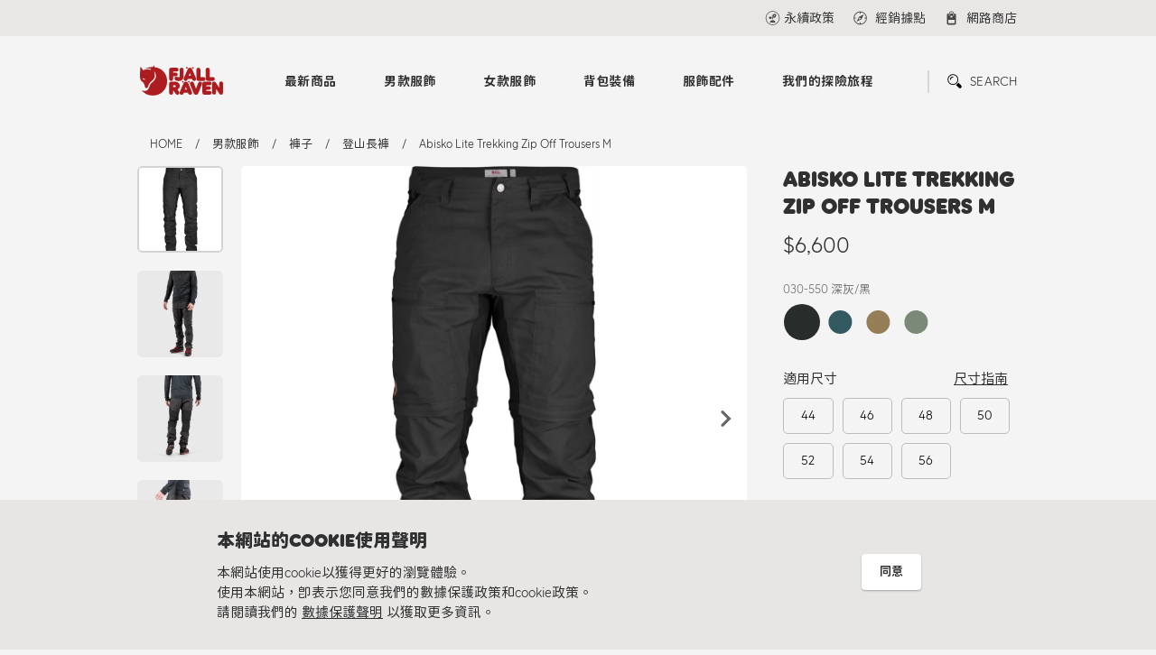

--- FILE ---
content_type: text/html; charset=UTF-8
request_url: https://fjallraven.tw/product/detail.html?product=Abisko-Lite-Trekking-Zip-Off-Trousers-M
body_size: 12789
content:
<script>console.log('')</script><!DOCTYPE html>
<html>
<head>
    <meta charset = "utf-8">
    <meta http-equiv = "X-UA-Compatible" content = "IE=edge,chrome=1">
    <meta name = "viewport" content = "width=device-width, initial-scale=1.0, maximum-scale=1.0, user-scalable=yes">
    <title>Abisko Lite Trekking Zip Off Trousers M | 登山長褲 | 褲子 | 男款服飾 | Fjallraven Taiwan</title>
    <meta name = "keywords" content = "Fjällräven,瑞典北極狐,戶外商品,運動商品">

    <meta http-equiv = "Cache-Control" content = "max-age=604800" />
    <meta name = "description" content = "Fjällräven自1960年創始以來，就堅持提供不退流行、機能性、經久耐用的配備，陪伴使用者享受親近自然的美好時光。">
    <meta name = "author" content = "Fjallraven Taiwan">
    <meta name = "copyright" content = "Fjallraven Taiwan">
    <meta name = "Robots" content = "all">
    <meta name = "revisit-after" content = "7 days">
    <meta name = "distribution" content = "GLOBAL">
    <meta name = "GOOGLEBOT" content = "index, follow">
    <meta property = "og:title" content = "Abisko Lite Trekking Zip Off Trousers M | 登山長褲 | 褲子 | 男款服飾 | Fjallraven Taiwan">
    <meta property = "og:url" content = "https://fjallraven.tw/product/detail.html?product=Abisko-Lite-Trekking-Zip-Off-Trousers-M">
    <meta property = "og:image" content = "https://fjallraven.tw/uploads/product_imgs/00_Abisko-Lite-Trekking-Zip-Off-M_F81535r_614-030.jpg">
    <meta property = "og:type" content = "website">
    <meta property = "og:site_name" content = "Fjallraven Taiwan">
    <meta property = "og:description" content = "Fjällräven自1960年創始以來，就堅持提供不退流行、機能性、經久耐用的配備，陪伴使用者享受親近自然的美好時光。">
    <meta expr:content = "Abisko Lite Trekking Zip Off Trousers M | 登山長褲 | 褲子 | 男款服飾 | Fjallraven Taiwan" name = "twitter:title" />
    <meta name = "twitter:card" content = "summary" />
    <meta name = "twitter:image:src" content = "https://fjallraven.tw/uploads/product_imgs/00_Abisko-Lite-Trekking-Zip-Off-M_F81535r_614-030.jpg" />
    <meta itemprop = "name" content = "Fjallraven Taiwan">
    <meta itemprop = "image" content = "https://fjallraven.tw/uploads/product_imgs/00_Abisko-Lite-Trekking-Zip-Off-M_F81535r_614-030.jpg">
    <meta itemprop = "description" content = "Fjällräven自1960年創始以來，就堅持提供不退流行、機能性、經久耐用的配備，陪伴使用者享受親近自然的美好時光。">
    <link rel = "image_src" href = "https://fjallraven.tw/uploads/product_imgs/00_Abisko-Lite-Trekking-Zip-Off-M_F81535r_614-030.jpg" type = "image/jpeg">
    <link rel = "shortcut icon" href = "https://fjallraven.tw/assets/images/favicon.ico">
    <link type = "text/css" rel = "stylesheet" href = "https://fjallraven.tw/assets/css/normalize.css">
    <link type = "text/css" rel = "stylesheet" href = "https://fjallraven.tw/assets/css/swiper.min.css">
    <link type = "text/css" rel = "stylesheet" href = "https://fjallraven.tw/assets/css/main.css?20220104">
	
	<!-- Global site tag (gtag.js) - Google Analytics -->
	<script async src="https://www.googletagmanager.com/gtag/js?id=G-QMZWPFEX5K"></script>
	<script>
		window.dataLayer = window.dataLayer || [];
		function gtag(){dataLayer.push(arguments);}
		gtag('js', new Date());


		gtag('config', 'G-QMZWPFEX5K');
	</script>	
</head>
<body>

<div class = "top_nav">
    <div class = "top_nav_container">
        <div class = "link_wrapper">
            <div class = "link_block unit">
				            </div>
            <div class = "link_block">

                <a href = "https://fjallraven.tw/article/subcategory.html?subcategory=6" onclick="ArticleCategoryClick(6)" class = "link_box sustainability_link"><span>永續政策</span></a>

                <a href = "https://fjallraven.tw/store.html" class = "link_box locator_link">
                    <svg xmlns = "http://www.w3.org/2000/svg" viewBox = "0 0 30 30">
                        <path d = "M15,2A13,13,0,1,0,28,15,13.015,13.015,0,0,0,15,2m.765,24.432V24.176a.765.765,0,1,0-1.53,0v2.256A11.47,11.47,0,0,1,3.568,15.765H5.823a.765.765,0,0,0,0-1.53H3.568A11.469,11.469,0,0,1,14.235,3.568V5.823a.765.765,0,1,0,1.53,0V3.568A11.47,11.47,0,0,1,26.432,14.235H24.177a.765.765,0,0,0,0,1.53h2.255A11.47,11.47,0,0,1,15.765,26.432" />
                        <path class = "locator_link_arrow"
                              d = "M12.709,12.709h0L7.884,22.116l9.406-4.823,0-.006.007.007,4.588-9.176-9.176,4.588Zm-1.3,5.881,2.433-4.746,2.314,2.312Z" />
                    </svg>
                    <span>經銷據點</span>
                </a>
                <a href = "https://www.rockland.com.tw/brand/7" class = "link_box online_store_link" target = "_blank">
                    <span>網路商店</span></a>
            </div>
        </div>
    </div>
</div>

<header>
    <div class = "header_container">
        <a href = "https://fjallraven.tw/" class = "logo">
            <span class = "logo_icon"></span>
            <span class = "logo_text"></span>
        </a>
        <div class = "navigation">
            <div class = "nav_box">
                <div class = "search_popup">
                    <form class = "search_box" action = "https://fjallraven.tw/product/search.html">
                        <input type = "search" autocomplete = "off" placeholder = "請輸入商品編號或名稱" class = "search_input"
                               name = "keyword">
                        <button class = "search_submit"></button>
                    </form>
                </div>
                <nav class = "menu">
                    <ul>
                        <li>
                            <a href = "https://fjallraven.tw/product/newarrivl.html">最新商品</a>
                            <ul class = "submenu">
                                <li>
                                    <a href = "https://fjallraven.tw/product/newarrivl.html">
										                                        New Arrivals
                                    </a>

                                    <ul>
										                                                <li>
                                                    <a href = "https://fjallraven.tw/product/newarrivl.html?unit=%E7%94%B7%E6%AC%BE%E6%9C%8D%E9%A3%BE">
														男款服飾                                                    </a>
                                                </li>
											                                                <li>
                                                    <a href = "https://fjallraven.tw/product/newarrivl.html?unit=%E5%A5%B3%E6%AC%BE%E6%9C%8D%E9%A3%BE">
														女款服飾                                                    </a>
                                                </li>
											                                                <li>
                                                    <a href = "https://fjallraven.tw/product/newarrivl.html?unit=%E8%83%8C%E5%8C%85%E8%A3%9D%E5%82%99">
														背包裝備                                                    </a>
                                                </li>
											                                                <li>
                                                    <a href = "https://fjallraven.tw/product/newarrivl.html?unit=%E6%9C%8D%E9%A3%BE%E9%85%8D%E4%BB%B6">
														服飾配件                                                    </a>
                                                </li>
											                                    </ul>

                                </li>
                                <li>
									                                    <a href = "https://fjallraven.tw/news/keyindex.html">主打系列</a>
                                    <ul>
										                                            <li>
                                                <a href = "https://fjallraven.tw/news/keyshow.html?id=62"
                                                   onclick="PressClick(62)">
													Bergtagen 2.0                                                </a>
                                            </li>
										                                            <li>
                                                <a href = "https://fjallraven.tw/news/keyshow.html?id=58"
                                                   onclick="PressClick(58)">
													Fjällräven GORE-TEX                                                </a>
                                            </li>
										                                            <li>
                                                <a href = "https://fjallraven.tw/news/keyshow.html?id=24"
                                                   onclick="PressClick(24)">
													HOJA 單車系列                                                </a>
                                            </li>
										                                            <li>
                                                <a href = "https://fjallraven.tw/news/keyshow.html?id=34"
                                                   onclick="PressClick(34)">
													Singi X                                                </a>
                                            </li>
										                                            <li>
                                                <a href = "https://fjallraven.tw/news/keyshow.html?id=13"
                                                   onclick="PressClick(13)">
													Hydratic 防水系列                                                </a>
                                            </li>
										                                    </ul>
                                </li>
                                <li>
                                    <a href = "https://fjallraven.tw/news.html">最新消息</a>
                                    <ul>
										                                            <li>
                                                <a href = "https://fjallraven.tw/news/detail.html?id=61"
                                                   onclick="PressClick(61)">
													優惠｜Bergtagen 滑雪外層組合優惠                                                </a>
                                            </li>
										                                            <li>
                                                <a href = "https://fjallraven.tw/news/detail.html?id=60"
                                                   onclick="PressClick(60)">
													優惠｜Bergtagen 60 Insulation 外套                                                </a>
                                            </li>
										                                            <li>
                                                <a href = "https://fjallraven.tw/news/detail.html?id=33"
                                                   onclick="PressClick(33)">
													優惠｜Visby 3 in 1 外套                                                </a>
                                            </li>
										                                            <li>
                                                <a href = "https://fjallraven.tw/news/detail.html?id=31"
                                                   onclick="PressClick(31)">
													優惠｜Hydratic 雨衣褲                                                </a>
                                            </li>
										                                            <li>
                                                <a href = "https://fjallraven.tw/news/detail.html?id=51"
                                                   onclick="PressClick(51)">
													優惠 | Special Offer For Tent                                                </a>
                                            </li>
										                                    </ul>
                                </li>
                            </ul>
                        </li>
                        <!--單元-->
						                            <li>
                                <!--                                <a href = "--><!--?category=-->
								<!--">-->
                                <a href = "https://fjallraven.tw/product/unit.html?unit=1">
									男款服飾                                </a>
                                <ul class = "submenu">
                                    <!--類別-->
									                                            <li>
                                                <a href = "https://fjallraven.tw/product/category.html?category=32"
                                                   onclick = "MainClick(32,'pCategory');">
													Hoja                                                </a>
                                                <ul>
                                                    <!--次類別-->
													                                                            <li>
                                                                <a href = "https://fjallraven.tw/product/subcategory.html?subcategory=106"
                                                                   onclick = "MainClick(106,'pSCategory');">
																	上衣                                                                </a>
                                                            </li>
														                                                            <li>
                                                                <a href = "https://fjallraven.tw/product/subcategory.html?subcategory=107"
                                                                   onclick = "MainClick(107,'pSCategory');">
																	褲子                                                                </a>
                                                            </li>
														                                                            <li>
                                                                <a href = "https://fjallraven.tw/product/subcategory.html?subcategory=108"
                                                                   onclick = "MainClick(108,'pSCategory');">
																	外套                                                                </a>
                                                            </li>
														                                                            <li>
                                                                <a href = "https://fjallraven.tw/product/subcategory.html?subcategory=116"
                                                                   onclick = "MainClick(116,'pSCategory');">
																	連身衣                                                                </a>
                                                            </li>
														                                                            <li>
                                                                <a href = "https://fjallraven.tw/product/subcategory.html?subcategory=119"
                                                                   onclick = "MainClick(119,'pSCategory');">
																	背心                                                                </a>
                                                            </li>
														                                                    <!--次類別 END-->
                                                </ul>
                                            </li>
										                                            <li>
                                                <a href = "https://fjallraven.tw/product/category.html?category=7"
                                                   onclick = "MainClick(7,'pCategory');">
													上衣                                                </a>
                                                <ul>
                                                    <!--次類別-->
													                                                            <li>
                                                                <a href = "https://fjallraven.tw/product/subcategory.html?subcategory=11"
                                                                   onclick = "MainClick(11,'pSCategory');">
																	短袖上衣                                                                </a>
                                                            </li>
														                                                            <li>
                                                                <a href = "https://fjallraven.tw/product/subcategory.html?subcategory=12"
                                                                   onclick = "MainClick(12,'pSCategory');">
																	底層衣                                                                </a>
                                                            </li>
														                                                            <li>
                                                                <a href = "https://fjallraven.tw/product/subcategory.html?subcategory=19"
                                                                   onclick = "MainClick(19,'pSCategory');">
																	襯衫                                                                </a>
                                                            </li>
														                                                            <li>
                                                                <a href = "https://fjallraven.tw/product/subcategory.html?subcategory=10"
                                                                   onclick = "MainClick(10,'pSCategory');">
																	長袖上衣                                                                </a>
                                                            </li>
														                                                            <li>
                                                                <a href = "https://fjallraven.tw/product/subcategory.html?subcategory=69"
                                                                   onclick = "MainClick(69,'pSCategory');">
																	毛衣                                                                </a>
                                                            </li>
														                                                    <!--次類別 END-->
                                                </ul>
                                            </li>
										                                            <li>
                                                <a href = "https://fjallraven.tw/product/category.html?category=6"
                                                   onclick = "MainClick(6,'pCategory');">
													褲子                                                </a>
                                                <ul>
                                                    <!--次類別-->
													                                                            <li>
                                                                <a href = "https://fjallraven.tw/product/subcategory.html?subcategory=8"
                                                                   onclick = "MainClick(8,'pSCategory');">
																	短褲                                                                </a>
                                                            </li>
														                                                            <li>
                                                                <a href = "https://fjallraven.tw/product/subcategory.html?subcategory=6"
                                                                   onclick = "MainClick(6,'pSCategory');">
																	登山長褲                                                                </a>
                                                            </li>
														                                                            <li>
                                                                <a href = "https://fjallraven.tw/product/subcategory.html?subcategory=7"
                                                                   onclick = "MainClick(7,'pSCategory');">
																	休閒長褲                                                                </a>
                                                            </li>
														                                                            <li>
                                                                <a href = "https://fjallraven.tw/product/subcategory.html?subcategory=128"
                                                                   onclick = "MainClick(128,'pSCategory');">
																	狩獵長褲                                                                </a>
                                                            </li>
														                                                            <li>
                                                                <a href = "https://fjallraven.tw/product/subcategory.html?subcategory=96"
                                                                   onclick = "MainClick(96,'pSCategory');">
																	底層                                                                </a>
                                                            </li>
														                                                            <li>
                                                                <a href = "https://fjallraven.tw/product/subcategory.html?subcategory=9"
                                                                   onclick = "MainClick(9,'pSCategory');">
																	緊身褲                                                                </a>
                                                            </li>
														                                                    <!--次類別 END-->
                                                </ul>
                                            </li>
										                                            <li>
                                                <a href = "https://fjallraven.tw/product/category.html?category=5"
                                                   onclick = "MainClick(5,'pCategory');">
													外套                                                </a>
                                                <ul>
                                                    <!--次類別-->
													                                                            <li>
                                                                <a href = "https://fjallraven.tw/product/subcategory.html?subcategory=1"
                                                                   onclick = "MainClick(1,'pSCategory');">
																	登山外套                                                                </a>
                                                            </li>
														                                                            <li>
                                                                <a href = "https://fjallraven.tw/product/subcategory.html?subcategory=4"
                                                                   onclick = "MainClick(4,'pSCategory');">
																	防風外套                                                                </a>
                                                            </li>
														                                                            <li>
                                                                <a href = "https://fjallraven.tw/product/subcategory.html?subcategory=2"
                                                                   onclick = "MainClick(2,'pSCategory');">
																	防水外套                                                                </a>
                                                            </li>
														                                                            <li>
                                                                <a href = "https://fjallraven.tw/product/subcategory.html?subcategory=67"
                                                                   onclick = "MainClick(67,'pSCategory');">
																	休閒外套                                                                </a>
                                                            </li>
														                                                            <li>
                                                                <a href = "https://fjallraven.tw/product/subcategory.html?subcategory=61"
                                                                   onclick = "MainClick(61,'pSCategory');">
																	G-1000襯衫外套                                                                </a>
                                                            </li>
														                                                            <li>
                                                                <a href = "https://fjallraven.tw/product/subcategory.html?subcategory=14"
                                                                   onclick = "MainClick(14,'pSCategory');">
																	保暖中層                                                                </a>
                                                            </li>
														                                                            <li>
                                                                <a href = "https://fjallraven.tw/product/subcategory.html?subcategory=5"
                                                                   onclick = "MainClick(5,'pSCategory');">
																	大衣外套                                                                </a>
                                                            </li>
														                                                            <li>
                                                                <a href = "https://fjallraven.tw/product/subcategory.html?subcategory=3"
                                                                   onclick = "MainClick(3,'pSCategory');">
																	羽絨 / 化纖外套                                                                </a>
                                                            </li>
														                                                            <li>
                                                                <a href = "https://fjallraven.tw/product/subcategory.html?subcategory=13"
                                                                   onclick = "MainClick(13,'pSCategory');">
																	背心                                                                </a>
                                                            </li>
														                                                    <!--次類別 END-->
                                                </ul>
                                            </li>
										                                    <!--類別 END-->
                                </ul>
                            </li>
						                            <li>
                                <!--                                <a href = "--><!--?category=-->
								<!--">-->
                                <a href = "https://fjallraven.tw/product/unit.html?unit=2">
									女款服飾                                </a>
                                <ul class = "submenu">
                                    <!--類別-->
									                                            <li>
                                                <a href = "https://fjallraven.tw/product/category.html?category=33"
                                                   onclick = "MainClick(33,'pCategory');">
													Hoja                                                </a>
                                                <ul>
                                                    <!--次類別-->
													                                                            <li>
                                                                <a href = "https://fjallraven.tw/product/subcategory.html?subcategory=109"
                                                                   onclick = "MainClick(109,'pSCategory');">
																	上衣                                                                </a>
                                                            </li>
														                                                            <li>
                                                                <a href = "https://fjallraven.tw/product/subcategory.html?subcategory=110"
                                                                   onclick = "MainClick(110,'pSCategory');">
																	褲子                                                                </a>
                                                            </li>
														                                                            <li>
                                                                <a href = "https://fjallraven.tw/product/subcategory.html?subcategory=111"
                                                                   onclick = "MainClick(111,'pSCategory');">
																	外套                                                                </a>
                                                            </li>
														                                                            <li>
                                                                <a href = "https://fjallraven.tw/product/subcategory.html?subcategory=117"
                                                                   onclick = "MainClick(117,'pSCategory');">
																	連身衣                                                                </a>
                                                            </li>
														                                                            <li>
                                                                <a href = "https://fjallraven.tw/product/subcategory.html?subcategory=120"
                                                                   onclick = "MainClick(120,'pSCategory');">
																	背心                                                                </a>
                                                            </li>
														                                                    <!--次類別 END-->
                                                </ul>
                                            </li>
										                                            <li>
                                                <a href = "https://fjallraven.tw/product/category.html?category=10"
                                                   onclick = "MainClick(10,'pCategory');">
													上衣                                                </a>
                                                <ul>
                                                    <!--次類別-->
													                                                            <li>
                                                                <a href = "https://fjallraven.tw/product/subcategory.html?subcategory=15"
                                                                   onclick = "MainClick(15,'pSCategory');">
																	短袖上衣                                                                </a>
                                                            </li>
														                                                            <li>
                                                                <a href = "https://fjallraven.tw/product/subcategory.html?subcategory=66"
                                                                   onclick = "MainClick(66,'pSCategory');">
																	無袖上衣                                                                </a>
                                                            </li>
														                                                            <li>
                                                                <a href = "https://fjallraven.tw/product/subcategory.html?subcategory=16"
                                                                   onclick = "MainClick(16,'pSCategory');">
																	底層衣                                                                </a>
                                                            </li>
														                                                            <li>
                                                                <a href = "https://fjallraven.tw/product/subcategory.html?subcategory=18"
                                                                   onclick = "MainClick(18,'pSCategory');">
																	襯衫                                                                </a>
                                                            </li>
														                                                            <li>
                                                                <a href = "https://fjallraven.tw/product/subcategory.html?subcategory=17"
                                                                   onclick = "MainClick(17,'pSCategory');">
																	長袖上衣                                                                </a>
                                                            </li>
														                                                            <li>
                                                                <a href = "https://fjallraven.tw/product/subcategory.html?subcategory=58"
                                                                   onclick = "MainClick(58,'pSCategory');">
																	連身裙                                                                </a>
                                                            </li>
														                                                            <li>
                                                                <a href = "https://fjallraven.tw/product/subcategory.html?subcategory=70"
                                                                   onclick = "MainClick(70,'pSCategory');">
																	毛衣                                                                </a>
                                                            </li>
														                                                    <!--次類別 END-->
                                                </ul>
                                            </li>
										                                            <li>
                                                <a href = "https://fjallraven.tw/product/category.html?category=9"
                                                   onclick = "MainClick(9,'pCategory');">
													褲子                                                </a>
                                                <ul>
                                                    <!--次類別-->
													                                                            <li>
                                                                <a href = "https://fjallraven.tw/product/subcategory.html?subcategory=127"
                                                                   onclick = "MainClick(127,'pSCategory');">
																	狩獵長褲                                                                </a>
                                                            </li>
														                                                            <li>
                                                                <a href = "https://fjallraven.tw/product/subcategory.html?subcategory=97"
                                                                   onclick = "MainClick(97,'pSCategory');">
																	底層                                                                </a>
                                                            </li>
														                                                            <li>
                                                                <a href = "https://fjallraven.tw/product/subcategory.html?subcategory=22"
                                                                   onclick = "MainClick(22,'pSCategory');">
																	登山長褲                                                                </a>
                                                            </li>
														                                                            <li>
                                                                <a href = "https://fjallraven.tw/product/subcategory.html?subcategory=93"
                                                                   onclick = "MainClick(93,'pSCategory');">
																	緊身褲                                                                </a>
                                                            </li>
														                                                            <li>
                                                                <a href = "https://fjallraven.tw/product/subcategory.html?subcategory=20"
                                                                   onclick = "MainClick(20,'pSCategory');">
																	短褲                                                                </a>
                                                            </li>
														                                                            <li>
                                                                <a href = "https://fjallraven.tw/product/subcategory.html?subcategory=21"
                                                                   onclick = "MainClick(21,'pSCategory');">
																	休閒長褲                                                                </a>
                                                            </li>
														                                                            <li>
                                                                <a href = "https://fjallraven.tw/product/subcategory.html?subcategory=59"
                                                                   onclick = "MainClick(59,'pSCategory');">
																	連身褲                                                                </a>
                                                            </li>
														                                                    <!--次類別 END-->
                                                </ul>
                                            </li>
										                                            <li>
                                                <a href = "https://fjallraven.tw/product/category.html?category=8"
                                                   onclick = "MainClick(8,'pCategory');">
													外套                                                </a>
                                                <ul>
                                                    <!--次類別-->
													                                                            <li>
                                                                <a href = "https://fjallraven.tw/product/subcategory.html?subcategory=29"
                                                                   onclick = "MainClick(29,'pSCategory');">
																	登山外套                                                                </a>
                                                            </li>
														                                                            <li>
                                                                <a href = "https://fjallraven.tw/product/subcategory.html?subcategory=25"
                                                                   onclick = "MainClick(25,'pSCategory');">
																	防風外套                                                                </a>
                                                            </li>
														                                                            <li>
                                                                <a href = "https://fjallraven.tw/product/subcategory.html?subcategory=26"
                                                                   onclick = "MainClick(26,'pSCategory');">
																	保暖中層                                                                </a>
                                                            </li>
														                                                            <li>
                                                                <a href = "https://fjallraven.tw/product/subcategory.html?subcategory=28"
                                                                   onclick = "MainClick(28,'pSCategory');">
																	防水外套                                                                </a>
                                                            </li>
														                                                            <li>
                                                                <a href = "https://fjallraven.tw/product/subcategory.html?subcategory=68"
                                                                   onclick = "MainClick(68,'pSCategory');">
																	休閒外套                                                                </a>
                                                            </li>
														                                                            <li>
                                                                <a href = "https://fjallraven.tw/product/subcategory.html?subcategory=23"
                                                                   onclick = "MainClick(23,'pSCategory');">
																	大衣外套                                                                </a>
                                                            </li>
														                                                            <li>
                                                                <a href = "https://fjallraven.tw/product/subcategory.html?subcategory=60"
                                                                   onclick = "MainClick(60,'pSCategory');">
																	G-1000襯衫外套                                                                </a>
                                                            </li>
														                                                            <li>
                                                                <a href = "https://fjallraven.tw/product/subcategory.html?subcategory=27"
                                                                   onclick = "MainClick(27,'pSCategory');">
																	羽絨 / 化纖外套                                                                </a>
                                                            </li>
														                                                            <li>
                                                                <a href = "https://fjallraven.tw/product/subcategory.html?subcategory=24"
                                                                   onclick = "MainClick(24,'pSCategory');">
																	背心                                                                </a>
                                                            </li>
														                                                    <!--次類別 END-->
                                                </ul>
                                            </li>
										                                    <!--類別 END-->
                                </ul>
                            </li>
						                            <li>
                                <!--                                <a href = "--><!--?category=-->
								<!--">-->
                                <a href = "https://fjallraven.tw/product/unit.html?unit=4">
									背包裝備                                </a>
                                <ul class = "submenu">
                                    <!--類別-->
									                                            <li>
                                                <a href = "https://fjallraven.tw/product/category.html?category=34"
                                                   onclick = "MainClick(34,'pCategory');">
													Hoja                                                </a>
                                                <ul>
                                                    <!--次類別-->
													                                                            <li>
                                                                <a href = "https://fjallraven.tw/product/subcategory.html?subcategory=112"
                                                                   onclick = "MainClick(112,'pSCategory');">
																	包款                                                                </a>
                                                            </li>
														                                                            <li>
                                                                <a href = "https://fjallraven.tw/product/subcategory.html?subcategory=113"
                                                                   onclick = "MainClick(113,'pSCategory');">
																	配件                                                                </a>
                                                            </li>
														                                                    <!--次類別 END-->
                                                </ul>
                                            </li>
										                                            <li>
                                                <a href = "https://fjallraven.tw/product/category.html?category=11"
                                                   onclick = "MainClick(11,'pCategory');">
													KÅNKEN                                                </a>
                                                <ul>
                                                    <!--次類別-->
													                                                            <li>
                                                                <a href = "https://fjallraven.tw/product/subcategory.html?subcategory=38"
                                                                   onclick = "MainClick(38,'pSCategory');">
																	KÅNKEN 背包                                                                </a>
                                                            </li>
														                                                            <li>
                                                                <a href = "https://fjallraven.tw/product/subcategory.html?subcategory=40"
                                                                   onclick = "MainClick(40,'pSCategory');">
																	KÅNKEN 配件                                                                </a>
                                                            </li>
														                                                    <!--次類別 END-->
                                                </ul>
                                            </li>
										                                            <li>
                                                <a href = "https://fjallraven.tw/product/category.html?category=12"
                                                   onclick = "MainClick(12,'pCategory');">
													登山包                                                </a>
                                                <ul>
                                                    <!--次類別-->
													                                                            <li>
                                                                <a href = "https://fjallraven.tw/product/subcategory.html?subcategory=43"
                                                                   onclick = "MainClick(43,'pSCategory');">
																	30L以下 單日/登頂                                                                </a>
                                                            </li>
														                                                            <li>
                                                                <a href = "https://fjallraven.tw/product/subcategory.html?subcategory=42"
                                                                   onclick = "MainClick(42,'pSCategory');">
																	30~55L 短天數用                                                                </a>
                                                            </li>
														                                                            <li>
                                                                <a href = "https://fjallraven.tw/product/subcategory.html?subcategory=41"
                                                                   onclick = "MainClick(41,'pSCategory');">
																	60~72L 長天數用                                                                </a>
                                                            </li>
														                                                    <!--次類別 END-->
                                                </ul>
                                            </li>
										                                            <li>
                                                <a href = "https://fjallraven.tw/product/category.html?category=13"
                                                   onclick = "MainClick(13,'pCategory');">
													日用包                                                </a>
                                                <ul>
                                                    <!--次類別-->
													                                                            <li>
                                                                <a href = "https://fjallraven.tw/product/subcategory.html?subcategory=50"
                                                                   onclick = "MainClick(50,'pSCategory');">
																	後背包                                                                </a>
                                                            </li>
														                                                            <li>
                                                                <a href = "https://fjallraven.tw/product/subcategory.html?subcategory=49"
                                                                   onclick = "MainClick(49,'pSCategory');">
																	筆電背包                                                                </a>
                                                            </li>
														                                                            <li>
                                                                <a href = "https://fjallraven.tw/product/subcategory.html?subcategory=48"
                                                                   onclick = "MainClick(48,'pSCategory');">
																	托特包 / 旅行提袋                                                                </a>
                                                            </li>
														                                                            <li>
                                                                <a href = "https://fjallraven.tw/product/subcategory.html?subcategory=46"
                                                                   onclick = "MainClick(46,'pSCategory');">
																	側背包 / 肩背包                                                                </a>
                                                            </li>
														                                                            <li>
                                                                <a href = "https://fjallraven.tw/product/subcategory.html?subcategory=45"
                                                                   onclick = "MainClick(45,'pSCategory');">
																	腰包 / 胸前包                                                                </a>
                                                            </li>
														                                                    <!--次類別 END-->
                                                </ul>
                                            </li>
										                                            <li>
                                                <a href = "https://fjallraven.tw/product/category.html?category=25"
                                                   onclick = "MainClick(25,'pCategory');">
													帳篷                                                </a>
                                                <ul>
                                                    <!--次類別-->
													                                                            <li>
                                                                <a href = "https://fjallraven.tw/product/subcategory.html?subcategory=72"
                                                                   onclick = "MainClick(72,'pSCategory');">
																	帳篷                                                                </a>
                                                            </li>
														                                                            <li>
                                                                <a href = "https://fjallraven.tw/product/subcategory.html?subcategory=73"
                                                                   onclick = "MainClick(73,'pSCategory');">
																	天幕                                                                </a>
                                                            </li>
														                                                            <li>
                                                                <a href = "https://fjallraven.tw/product/subcategory.html?subcategory=74"
                                                                   onclick = "MainClick(74,'pSCategory');">
																	地布                                                                </a>
                                                            </li>
														                                                            <li>
                                                                <a href = "https://fjallraven.tw/product/subcategory.html?subcategory=81"
                                                                   onclick = "MainClick(81,'pSCategory');">
																	配件                                                                </a>
                                                            </li>
														                                                    <!--次類別 END-->
                                                </ul>
                                            </li>
										                                            <li>
                                                <a href = "https://fjallraven.tw/product/category.html?category=14"
                                                   onclick = "MainClick(14,'pCategory');">
													配件                                                </a>
                                                <ul>
                                                    <!--次類別-->
													                                                            <li>
                                                                <a href = "https://fjallraven.tw/product/subcategory.html?subcategory=52"
                                                                   onclick = "MainClick(52,'pSCategory');">
																	錢包&小包                                                                </a>
                                                            </li>
														                                                            <li>
                                                                <a href = "https://fjallraven.tw/product/subcategory.html?subcategory=82"
                                                                   onclick = "MainClick(82,'pSCategory');">
																	旅行收納                                                                </a>
                                                            </li>
														                                                            <li>
                                                                <a href = "https://fjallraven.tw/product/subcategory.html?subcategory=77"
                                                                   onclick = "MainClick(77,'pSCategory');">
																	背包套                                                                </a>
                                                            </li>
														                                                            <li>
                                                                <a href = "https://fjallraven.tw/product/subcategory.html?subcategory=54"
                                                                   onclick = "MainClick(54,'pSCategory');">
																	其他                                                                </a>
                                                            </li>
														                                                    <!--次類別 END-->
                                                </ul>
                                            </li>
										                                    <!--類別 END-->
                                </ul>
                            </li>
						                            <li>
                                <!--                                <a href = "--><!--?category=-->
								<!--">-->
                                <a href = "https://fjallraven.tw/product/unit.html?unit=15">
									服飾配件                                </a>
                                <ul class = "submenu">
                                    <!--類別-->
									                                            <li>
                                                <a href = "https://fjallraven.tw/product/category.html?category=35"
                                                   onclick = "MainClick(35,'pCategory');">
													Hoja                                                </a>
                                                <ul>
                                                    <!--次類別-->
													                                                            <li>
                                                                <a href = "https://fjallraven.tw/product/subcategory.html?subcategory=114"
                                                                   onclick = "MainClick(114,'pSCategory');">
																	帽子                                                                </a>
                                                            </li>
														                                                            <li>
                                                                <a href = "https://fjallraven.tw/product/subcategory.html?subcategory=118"
                                                                   onclick = "MainClick(118,'pSCategory');">
																	襪子                                                                </a>
                                                            </li>
														                                                            <li>
                                                                <a href = "https://fjallraven.tw/product/subcategory.html?subcategory=115"
                                                                   onclick = "MainClick(115,'pSCategory');">
																	圍巾                                                                </a>
                                                            </li>
														                                                    <!--次類別 END-->
                                                </ul>
                                            </li>
										                                            <li>
                                                <a href = "https://fjallraven.tw/product/category.html?category=26"
                                                   onclick = "MainClick(26,'pCategory');">
													帽子                                                </a>
                                                <ul>
                                                    <!--次類別-->
													                                                            <li>
                                                                <a href = "https://fjallraven.tw/product/subcategory.html?subcategory=98"
                                                                   onclick = "MainClick(98,'pSCategory');">
																	頭帶                                                                </a>
                                                            </li>
														                                                            <li>
                                                                <a href = "https://fjallraven.tw/product/subcategory.html?subcategory=51"
                                                                   onclick = "MainClick(51,'pSCategory');">
																	遮陽帽                                                                </a>
                                                            </li>
														                                                            <li>
                                                                <a href = "https://fjallraven.tw/product/subcategory.html?subcategory=53"
                                                                   onclick = "MainClick(53,'pSCategory');">
																	保暖帽                                                                </a>
                                                            </li>
														                                                    <!--次類別 END-->
                                                </ul>
                                            </li>
										                                            <li>
                                                <a href = "https://fjallraven.tw/product/category.html?category=27"
                                                   onclick = "MainClick(27,'pCategory');">
													皮帶&圍巾                                                </a>
                                                <ul>
                                                    <!--次類別-->
													                                                            <li>
                                                                <a href = "https://fjallraven.tw/product/subcategory.html?subcategory=76"
                                                                   onclick = "MainClick(76,'pSCategory');">
																	圍巾                                                                </a>
                                                            </li>
														                                                            <li>
                                                                <a href = "https://fjallraven.tw/product/subcategory.html?subcategory=75"
                                                                   onclick = "MainClick(75,'pSCategory');">
																	皮帶                                                                </a>
                                                            </li>
														                                                    <!--次類別 END-->
                                                </ul>
                                            </li>
										                                            <li>
                                                <a href = "https://fjallraven.tw/product/category.html?category=28"
                                                   onclick = "MainClick(28,'pCategory');">
													其他                                                </a>
                                                <ul>
                                                    <!--次類別-->
													                                                            <li>
                                                                <a href = "https://fjallraven.tw/product/subcategory.html?subcategory=130"
                                                                   onclick = "MainClick(130,'pSCategory');">
																	襪子                                                                </a>
                                                            </li>
														                                                            <li>
                                                                <a href = "https://fjallraven.tw/product/subcategory.html?subcategory=126"
                                                                   onclick = "MainClick(126,'pSCategory');">
																	綁腿                                                                </a>
                                                            </li>
														                                                            <li>
                                                                <a href = "https://fjallraven.tw/product/subcategory.html?subcategory=99"
                                                                   onclick = "MainClick(99,'pSCategory');">
																	護膝                                                                </a>
                                                            </li>
														                                                    <!--次類別 END-->
                                                </ul>
                                            </li>
										                                    <!--類別 END-->
                                </ul>
                            </li>
						                        <!--單元 END -->
                        <!--article 單元--->
						                                <li>
                                    <a href = "https://fjallraven.tw/article/category.html?category=1"
                                       onclick="ArticleUnitClick(1)"
                                       class = "link_box">
                                        <span>我們的探險旅程</span>
                                    </a>
                                    <ul class = "submenu">
                                        <!--article 分類--->
										                                                <li>
                                                    <a href = "https://fjallraven.tw/article/subcategory.html?subcategory=9"
                                                       onclick="ArticleCategoryClick(9)">
                                                        實測分享                                                    </a>
                                                    <ul>
                                                        <!--article 次分類--->
														                                                                <li>
                                                                    <a href = "https://fjallraven.tw/article/item.html?item=25"
                                                                       onclick="ArticleSubCategoryClick(25">
																		上衣                                                                    </a>
                                                                </li>
															                                                                <li>
                                                                    <a href = "https://fjallraven.tw/article/item.html?item=24"
                                                                       onclick="ArticleSubCategoryClick(24">
																		外套                                                                    </a>
                                                                </li>
															                                                                <li>
                                                                    <a href = "https://fjallraven.tw/article/item.html?item=23"
                                                                       onclick="ArticleSubCategoryClick(23">
																		褲子                                                                    </a>
                                                                </li>
															                                                        <!--article 次分類 END--->
                                                    </ul>
                                                </li>
											                                                <li>
                                                    <a href = "https://fjallraven.tw/article/subcategory.html?subcategory=2"
                                                       onclick="ArticleCategoryClick(2)">
                                                        Foxtrail 文章選讀                                                    </a>
                                                    <ul>
                                                        <!--article 次分類--->
														                                                                <li>
                                                                    <a href = "https://fjallraven.tw/article/item.html?item=5"
                                                                       onclick="ArticleSubCategoryClick(5">
																		永續理念                                                                    </a>
                                                                </li>
															                                                                <li>
                                                                    <a href = "https://fjallraven.tw/article/item.html?item=4"
                                                                       onclick="ArticleSubCategoryClick(4">
																		戶外指南                                                                    </a>
                                                                </li>
															                                                                <li>
                                                                    <a href = "https://fjallraven.tw/article/item.html?item=3"
                                                                       onclick="ArticleSubCategoryClick(3">
																		名人專訪                                                                    </a>
                                                                </li>
															                                                        <!--article 次分類 END--->
                                                    </ul>
                                                </li>
											                                                <li>
                                                    <a href = "https://fjallraven.tw/article/subcategory.html?subcategory=4"
                                                       onclick="ArticleCategoryClick(4)">
                                                        Classic 多日健行                                                    </a>
                                                    <ul>
                                                        <!--article 次分類--->
														                                                                <li>
                                                                    <a href = "https://fjallraven.tw/article/item.html?item=52"
                                                                       onclick="ArticleSubCategoryClick(52">
																		關於 Fjällräven Classic                                                                    </a>
                                                                </li>
															                                                                <li>
                                                                    <a href = "https://fjallraven.tw/article/item.html?item=40"
                                                                       onclick="ArticleSubCategoryClick(40">
																		瑞典國王小徑                                                                    </a>
                                                                </li>
															                                                                <li>
                                                                    <a href = "https://fjallraven.tw/article/item.html?item=7"
                                                                       onclick="ArticleSubCategoryClick(7">
																		行前準備                                                                    </a>
                                                                </li>
															                                                                <li>
                                                                    <a href = "https://fjallraven.tw/article/item.html?item=50"
                                                                       onclick="ArticleSubCategoryClick(50">
																		健行故事                                                                    </a>
                                                                </li>
															                                                                <li>
                                                                    <a href = "https://fjallraven.tw/article/item.html?item=6"
                                                                       onclick="ArticleSubCategoryClick(6">
																		延伸閱讀                                                                    </a>
                                                                </li>
															                                                        <!--article 次分類 END--->
                                                    </ul>
                                                </li>
											                                                <li>
                                                    <a href = "https://fjallraven.tw/article/subcategory.html?subcategory=3"
                                                       onclick="ArticleCategoryClick(3)">
                                                        Polar 極地長征                                                    </a>
                                                    <ul>
                                                        <!--article 次分類--->
														                                                                <li>
                                                                    <a href = "https://fjallraven.tw/article/item.html?item=10"
                                                                       onclick="ArticleSubCategoryClick(10">
																		活動簡介                                                                    </a>
                                                                </li>
															                                                                <li>
                                                                    <a href = "https://fjallraven.tw/article/item.html?item=39"
                                                                       onclick="ArticleSubCategoryClick(39">
																		極地探險問與答                                                                    </a>
                                                                </li>
															                                                                <li>
                                                                    <a href = "https://fjallraven.tw/article/item.html?item=31"
                                                                       onclick="ArticleSubCategoryClick(31">
																		活動常見QA                                                                    </a>
                                                                </li>
															                                                                <li>
                                                                    <a href = "https://fjallraven.tw/article/item.html?item=32"
                                                                       onclick="ArticleSubCategoryClick(32">
																		2026 Polar大使甄選辦法                                                                    </a>
                                                                </li>
															                                                                <li>
                                                                    <a href = "https://fjallraven.tw/article/item.html?item=44"
                                                                       onclick="ArticleSubCategoryClick(44">
																		Polar 人物故事                                                                    </a>
                                                                </li>
															                                                                <li>
                                                                    <a href = "https://fjallraven.tw/article/item.html?item=9"
                                                                       onclick="ArticleSubCategoryClick(9">
																		極地生活指南                                                                    </a>
                                                                </li>
															                                                                <li>
                                                                    <a href = "https://fjallraven.tw/article/item.html?item=30"
                                                                       onclick="ArticleSubCategoryClick(30">
																		認識雪撬犬                                                                    </a>
                                                                </li>
															                                                                <li>
                                                                    <a href = "https://fjallraven.tw/article/item.html?item=38"
                                                                       onclick="ArticleSubCategoryClick(38">
																		跨出舒適圈                                                                    </a>
                                                                </li>
															                                                        <!--article 次分類 END--->
                                                    </ul>
                                                </li>
											                                                <li>
                                                    <a href = "https://fjallraven.tw/article/subcategory.html?subcategory=12"
                                                       onclick="ArticleCategoryClick(12)">
                                                        Taiwan Trail                                                    </a>
                                                    <ul>
                                                        <!--article 次分類--->
														                                                                <li>
                                                                    <a href = "https://fjallraven.tw/article/item.html?item=45"
                                                                       onclick="ArticleSubCategoryClick(45">
																		活動資訊                                                                    </a>
                                                                </li>
															                                                                <li>
                                                                    <a href = "https://fjallraven.tw/article/item.html?item=46"
                                                                       onclick="ArticleSubCategoryClick(46">
																		活動報到                                                                    </a>
                                                                </li>
															                                                                <li>
                                                                    <a href = "https://fjallraven.tw/article/item.html?item=47"
                                                                       onclick="ArticleSubCategoryClick(47">
																		健行期間                                                                    </a>
                                                                </li>
															                                                                <li>
                                                                    <a href = "https://fjallraven.tw/article/item.html?item=48"
                                                                       onclick="ArticleSubCategoryClick(48">
																		裝備清單                                                                    </a>
                                                                </li>
															                                                                <li>
                                                                    <a href = "https://fjallraven.tw/article/item.html?item=49"
                                                                       onclick="ArticleSubCategoryClick(49">
																		健行故事                                                                    </a>
                                                                </li>
															                                                        <!--article 次分類 END--->
                                                    </ul>
                                                </li>
											                                        <!--article 分類 END--->
                                    </ul>
                                </li>
							                        <!--article 單元 END -->
                    </ul>
                </nav>
                <div class = "mobile_links_box">

                    <a href = "https://fjallraven.tw/article/subcategory.html?subcategory=6" onclick="ArticleCategoryClick(6)" class = "link_box sustainability_link"><span>永續政策</span></a>

                    <a href = "https://fjallraven.tw/store.html" class = "link_box locator_link">
                        <svg xmlns = "http://www.w3.org/2000/svg" viewBox = "0 0 30 30">
                            <path d = "M15,2A13,13,0,1,0,28,15,13.015,13.015,0,0,0,15,2m.765,24.432V24.176a.765.765,0,1,0-1.53,0v2.256A11.47,11.47,0,0,1,3.568,15.765H5.823a.765.765,0,0,0,0-1.53H3.568A11.469,11.469,0,0,1,14.235,3.568V5.823a.765.765,0,1,0,1.53,0V3.568A11.47,11.47,0,0,1,26.432,14.235H24.177a.765.765,0,0,0,0,1.53h2.255A11.47,11.47,0,0,1,15.765,26.432" />
                            <path class = "locator_link_arrow"
                                  d = "M12.709,12.709h0L7.884,22.116l9.406-4.823,0-.006.007.007,4.588-9.176-9.176,4.588Zm-1.3,5.881,2.433-4.746,2.314,2.312Z" />
                        </svg>
                        <span>經銷據點</span>
                    </a>
                    <a href = "https://www.rockland.com.tw/brand/7" class = "link_box online_store_link"
                       target = "_blank"><span>網路商店</span></a>
                </div>
            </div>
        </div>
        <div class = "icon_m_menu">
            <div class = "im_top"></div>
            <div class = "im_middle"></div>
            <div class = "im_bottom"></div>
        </div>
        <div class = "search_btn">SEARCH</div>
        <div class = "search_btn_m"></div>
    </div>
</header>

<div class = "main">
    <div class = "row_container p0">
        <!-- 麵包屑 -->
		<section class = "crumb">
    <ul itemscope itemtype = "http://schema.org/BreadcrumbList">
        <li itemscope itemprop = "itemListElement" itemtype = "http://schema.org/ListItem">
            <a itemscope itemtype = "http://schema.org/Thing" itemprop = "item" href = "https://fjallraven.tw/"><span
                        class = "icon-home" itemprop = "name">HOME</span></a>
            <meta itemprop = "position" content = "1">
        </li>
		            <li itemscope itemprop = "itemListElement" itemtype = "http://schema.org/ListItem">
                <a itemscope itemtype = "http://schema.org/Thing" itemprop = "item" href = "https://fjallraven.tw/product/unit.html?unit=1">
                    <span itemprop = "name">男款服飾</span>
                </a>
                <meta itemprop = "position" content = "2">
            </li>
			            <li itemscope itemprop = "itemListElement" itemtype = "http://schema.org/ListItem">
                <a itemscope itemtype = "http://schema.org/Thing" itemprop = "item" href = "https://fjallraven.tw/product/category.html?category=6">
                    <span itemprop = "name">褲子</span>
                </a>
                <meta itemprop = "position" content = "3">
            </li>
			            <li itemscope itemprop = "itemListElement" itemtype = "http://schema.org/ListItem">
                <a itemscope itemtype = "http://schema.org/Thing" itemprop = "item" href = "https://fjallraven.tw/product/subcategory.html?subcategory=6">
                    <span itemprop = "name">登山長褲</span>
                </a>
                <meta itemprop = "position" content = "4">
            </li>
			            <li itemscope itemprop = "itemListElement" itemtype = "http://schema.org/ListItem">
                <a itemscope itemtype = "http://schema.org/Thing" itemprop = "item" href = "https://fjallraven.tw/product/detail.html?product=Abisko-Lite-Trekking-Zip-Off-Trousers-M">
                    <span itemprop = "name">Abisko Lite Trekking Zip Off Trousers M</span>
                </a>
                <meta itemprop = "position" content = "5">
            </li>
			    </ul>
</section>
        <!-- 商品詳情 -->
        <div class = "product_box">
            <div class = "product_box_images">
                <div class = "loading">
                    <div class = "lds-ring">
                        <span></span><span></span><span></span>
                        <div></div>
                    </div>
                </div>
                <div class = "gallery_box">
                    <div class="product_label_box">
															                    </div>
                    <div class = "gallery">
                        <div class = "swiper-wrapper">
							                                <div class = "swiper-slide">
                                    <div class = "gallery_img" >
                                        <img src = "https://fjallraven.tw/uploads/product_imgs/00_Abisko-Lite-Trekking-Zip-Off-M_F81535r_614-030.jpg"
                                             title = "Abisko Lite Trekking Zip Off Trousers M" alt = "Abisko Lite Trekking Zip Off Trousers M">
                                    </div>
                                </div>
							                                <div class = "swiper-slide">
                                    <div class = "gallery_img" >
                                        <img src = "https://fjallraven.tw/uploads/product_imgs/01_Abisko-Lite-Trekking-Zip-Off-M_F81535r_030-550.jpg"
                                             title = "Abisko Lite Trekking Zip Off Trousers M" alt = "Abisko Lite Trekking Zip Off Trousers M">
                                    </div>
                                </div>
							                                <div class = "swiper-slide">
                                    <div class = "gallery_img" >
                                        <img src = "https://fjallraven.tw/uploads/product_imgs/01_Abisko-Lite-Trekking-Zip-Off-M_F81535r_042.jpg"
                                             title = "Abisko Lite Trekking Zip Off Trousers M" alt = "Abisko Lite Trekking Zip Off Trousers M">
                                    </div>
                                </div>
							                                <div class = "swiper-slide">
                                    <div class = "gallery_img" >
                                        <img src = "https://fjallraven.tw/uploads/product_imgs/01_Abisko-Lite-Trekking-Zip-Off-M_F81535r_220-246.jpg"
                                             title = "Abisko Lite Trekking Zip Off Trousers M" alt = "Abisko Lite Trekking Zip Off Trousers M">
                                    </div>
                                </div>
							                                <div class = "swiper-slide">
                                    <div class = "gallery_img" >
                                        <img src = "https://fjallraven.tw/uploads/product_imgs/01_Abisko-Lite-Trekking-Zip-Off-M_F81535r_colorall.jpg"
                                             title = "Abisko Lite Trekking Zip Off Trousers M" alt = "Abisko Lite Trekking Zip Off Trousers M">
                                    </div>
                                </div>
							                                <div class = "swiper-slide">
                                    <div class = "gallery_img" >
                                        <img src = "https://fjallraven.tw/uploads/product_imgs/02_Abisko-Lite-Trekking-Zip-Off-M_F81535r_614-030.jpg"
                                             title = "Abisko Lite Trekking Zip Off Trousers M" alt = "Abisko Lite Trekking Zip Off Trousers M">
                                    </div>
                                </div>
							                                <div class = "swiper-slide">
                                    <div class = "gallery_img" >
                                        <img src = "https://fjallraven.tw/uploads/product_imgs/02_Abisko-Lite-Trekking-Zip-Off-M_F81535r_colorall.jpg"
                                             title = "Abisko Lite Trekking Zip Off Trousers M" alt = "Abisko Lite Trekking Zip Off Trousers M">
                                    </div>
                                </div>
							                                <div class = "swiper-slide">
                                    <div class = "gallery_img" >
                                        <img src = "https://fjallraven.tw/uploads/product_imgs/03_Abisko-Lite-Trekking-Zip-Off-M_F81535r_colorall.jpg"
                                             title = "Abisko Lite Trekking Zip Off Trousers M" alt = "Abisko Lite Trekking Zip Off Trousers M">
                                    </div>
                                </div>
							                                <div class = "swiper-slide">
                                    <div class = "gallery_img" >
                                        <img src = "https://fjallraven.tw/uploads/product_imgs/04_Abisko-Lite-Trekking-Zip-Off-M_F81535r_colorall.jpg"
                                             title = "Abisko Lite Trekking Zip Off Trousers M" alt = "Abisko Lite Trekking Zip Off Trousers M">
                                    </div>
                                </div>
							                                <div class = "swiper-slide">
                                    <div class = "gallery_img" >
                                        <img src = "https://fjallraven.tw/uploads/product_imgs/05_Abisko-Lite-Trekking-Zip-Off-M_F81535r_colorall.jpg"
                                             title = "Abisko Lite Trekking Zip Off Trousers M" alt = "Abisko Lite Trekking Zip Off Trousers M">
                                    </div>
                                </div>
							                        </div>
                        <div class = "gallery_index"></div>
                        <div class = "swiper-button-prev gallery_prev"></div>
                        <div class = "swiper-button-next gallery_next"></div>
                    </div>
                </div>
                <div class = "thumbs_box">
                    <div class = "thumbs">
                        <div class = "swiper-wrapper">
							                                <div class = "swiper-slide">
                                    <div class = "thumbs_img">
                                        <img src = "https://fjallraven.tw/uploads/product_imgs/00_Abisko-Lite-Trekking-Zip-Off-M_F81535r_614-030.jpg"
                                             title = "Abisko Lite Trekking Zip Off Trousers M" alt = "Abisko Lite Trekking Zip Off Trousers M">
                                    </div>
                                </div>
							                                <div class = "swiper-slide">
                                    <div class = "thumbs_img">
                                        <img src = "https://fjallraven.tw/uploads/product_imgs/01_Abisko-Lite-Trekking-Zip-Off-M_F81535r_030-550.jpg"
                                             title = "Abisko Lite Trekking Zip Off Trousers M" alt = "Abisko Lite Trekking Zip Off Trousers M">
                                    </div>
                                </div>
							                                <div class = "swiper-slide">
                                    <div class = "thumbs_img">
                                        <img src = "https://fjallraven.tw/uploads/product_imgs/01_Abisko-Lite-Trekking-Zip-Off-M_F81535r_042.jpg"
                                             title = "Abisko Lite Trekking Zip Off Trousers M" alt = "Abisko Lite Trekking Zip Off Trousers M">
                                    </div>
                                </div>
							                                <div class = "swiper-slide">
                                    <div class = "thumbs_img">
                                        <img src = "https://fjallraven.tw/uploads/product_imgs/01_Abisko-Lite-Trekking-Zip-Off-M_F81535r_220-246.jpg"
                                             title = "Abisko Lite Trekking Zip Off Trousers M" alt = "Abisko Lite Trekking Zip Off Trousers M">
                                    </div>
                                </div>
							                                <div class = "swiper-slide">
                                    <div class = "thumbs_img">
                                        <img src = "https://fjallraven.tw/uploads/product_imgs/01_Abisko-Lite-Trekking-Zip-Off-M_F81535r_colorall.jpg"
                                             title = "Abisko Lite Trekking Zip Off Trousers M" alt = "Abisko Lite Trekking Zip Off Trousers M">
                                    </div>
                                </div>
							                                <div class = "swiper-slide">
                                    <div class = "thumbs_img">
                                        <img src = "https://fjallraven.tw/uploads/product_imgs/02_Abisko-Lite-Trekking-Zip-Off-M_F81535r_614-030.jpg"
                                             title = "Abisko Lite Trekking Zip Off Trousers M" alt = "Abisko Lite Trekking Zip Off Trousers M">
                                    </div>
                                </div>
							                                <div class = "swiper-slide">
                                    <div class = "thumbs_img">
                                        <img src = "https://fjallraven.tw/uploads/product_imgs/02_Abisko-Lite-Trekking-Zip-Off-M_F81535r_colorall.jpg"
                                             title = "Abisko Lite Trekking Zip Off Trousers M" alt = "Abisko Lite Trekking Zip Off Trousers M">
                                    </div>
                                </div>
							                                <div class = "swiper-slide">
                                    <div class = "thumbs_img">
                                        <img src = "https://fjallraven.tw/uploads/product_imgs/03_Abisko-Lite-Trekking-Zip-Off-M_F81535r_colorall.jpg"
                                             title = "Abisko Lite Trekking Zip Off Trousers M" alt = "Abisko Lite Trekking Zip Off Trousers M">
                                    </div>
                                </div>
							                                <div class = "swiper-slide">
                                    <div class = "thumbs_img">
                                        <img src = "https://fjallraven.tw/uploads/product_imgs/04_Abisko-Lite-Trekking-Zip-Off-M_F81535r_colorall.jpg"
                                             title = "Abisko Lite Trekking Zip Off Trousers M" alt = "Abisko Lite Trekking Zip Off Trousers M">
                                    </div>
                                </div>
							                                <div class = "swiper-slide">
                                    <div class = "thumbs_img">
                                        <img src = "https://fjallraven.tw/uploads/product_imgs/05_Abisko-Lite-Trekking-Zip-Off-M_F81535r_colorall.jpg"
                                             title = "Abisko Lite Trekking Zip Off Trousers M" alt = "Abisko Lite Trekking Zip Off Trousers M">
                                    </div>
                                </div>
							                        </div>
                        <div class = "swiper-button-prev thumbs_prev"></div>
                        <div class = "swiper-button-next thumbs_next"></div>
                    </div>
                </div>
            </div>
            <div class = "product_box_info">
                <div class = "product_box_header">
                    <div class = "product_box_title"><h1>Abisko Lite Trekking Zip Off Trousers M</h1></div>
                    <div class = "product_box_price">$6,600</div>
                </div>
                <div class = "product_box_body">
                    <div class = "product_box_color">
						                            <!--                            class = "product_color_code current"-->
                            <div class = "product_color_code "
                                 data-color = "https://fjallraven.tw/uploads/product_color/0301.png"
                                 data-colorindex = "030-550">
                                <span><span></span></span>
                            </div>
                            <div class = "color_name">030-550 深灰/黑</div>
						                            <!--                            class = "product_color_code current"-->
                            <div class = "product_color_code "
                                 data-color = "https://fjallraven.tw/uploads/product_color/042.png"
                                 data-colorindex = "042">
                                <span><span></span></span>
                            </div>
                            <div class = "color_name">042 暮灰</div>
						                            <!--                            class = "product_color_code current"-->
                            <div class = "product_color_code "
                                 data-color = "https://fjallraven.tw/uploads/product_color/2202.png"
                                 data-colorindex = "220-246">
                                <span><span></span></span>
                            </div>
                            <div class = "color_name">220-246 沙棕/暗棕綠</div>
						                            <!--                            class = "product_color_code current"-->
                            <div class = "product_color_code "
                                 data-color = "https://fjallraven.tw/uploads/product_color/614-030.png"
                                 data-colorindex = "614-030">
                                <span><span></span></span>
                            </div>
                            <div class = "color_name">614-030 綠鏽/深灰</div>
						                    </div>
                    <div class = "product_box_size">
                        <div class = "product_box_size_header">適用尺寸</div>
                        <div class = "size_guide">尺寸指南</div>
                        <div class = "product_box_size_body">
							                                <button class = "product_box_size_item">44</button>
							                                <button class = "product_box_size_item">46</button>
							                                <button class = "product_box_size_item">48</button>
							                                <button class = "product_box_size_item">50</button>
							                                <button class = "product_box_size_item">52</button>
							                                <button class = "product_box_size_item">54</button>
							                                <button class = "product_box_size_item">56</button>
							                        </div>
                    </div>
                    <div class = "product_box_guide">
																		                    </div>
                </div>
            </div>
        </div>
        <div class = "product_details_box">
            <div class = "product_details">
                <h2>詳細資訊</h2>
                <!-- 編輯器 -->
                <div class = "editor_box product_editor_box_big">
					<p>材質選用耐磨的四向彈性布料，搭配G-1000&reg; Lite，褲腳內側並以G-1000&reg; Original加強耐磨，舒適、快乾，並且具備絕佳的透氣性。</p>                </div>
            </div>
            <div class = "product_details">
                <h2>商品特點</h2>
                <!-- 編輯器 -->
                <div class = "editor_box product_editor_box">
					<ul>
	<li>選用耐磨的四向彈性布料，搭配G-1000&reg; Lite製成的健行褲。</li>
	<li>褲腳內側並以G-1000&reg; Original加強耐磨。</li>
	<li>可利用膝蓋上緣的拉鍊，拆卸為短褲使用。</li>
	<li>褲腳的束帶設計便於調整鬆緊，並附靴鉤防止褲管上滑。</li>
</ul>                </div>
            </div>

			                <div class = "product_details">
                    <h2>商品描述</h2>
                    <div class = "detail">
						材質選用耐磨的四向彈性布料，搭配G-1000® Lite，褲腳內側並以G-1000® Original加強耐磨，不僅舒適、快乾，並且具備絕佳的透氣性，適用於溫暖氣候地區健行活動的輕質、高透氣兩截式長褲。可利用膝蓋上緣的拉鍊，拆卸為短褲使用，當旅行中需要智慧收納時，這種一衣多穿的設計特別實用。<br />
<br />
膝部採用立體剪裁的科技剪裁技術，並且搭配彈性布料，讓您能不受拘束地邁開大步。配置了兩個插手口袋，褲管上的大型拉鍊口袋可收納地圖之類的物品。褲腳的束帶設計便於調整鬆緊，並附靴鉤防止褲管上滑。褲腳摺邊和小腿內側均有做強化處理，加強耐磨和抗拉扯的能力。                    </div>
                    <div class = "detail">
						貨號：F81535<br />
類型：Trekking<br />
家族：Abisko<br />
性別：男<br />
特點：可使用Greenland Wax上蠟保養                    </div>
                </div>
			
			                <div class = "product_details">
                    <h2>商品材質</h2>
                    <div class = "detail">
						材質：G-1000® Lite Eco: 65% polyester, 35% cotton <br />
G-1000® Original: 65% polyester, 35% cotton <br />
88% polyamide, 12% elastane<br />
局部加強：褲管末端內側                    </div>
                    <div class = "detail">
						                    </div>
                </div>
			
			                <div class = "product_details">
                    <h2>商品技術</h2>
                    <div class = "detail">
						重量：470公克<br />
尺寸：48<br />
Model身高：182公分<br />
Model尺寸：48<br />
口袋：4                    </div>
                    <div class = "detail">
						腰高：中腰<br />
版型：合身版型（Regular Fit）<br />
褲型：兩截褲<br />
褲管：固定褲長、末端可調節<br />
膝蓋：立體剪裁<br />
鞋勾：有<br />
透氣拉鍊：有                    </div>
                </div>
			
			                <div class = "product_details">
                    <h2>保養事項</h2>
                    <div class = "detail">
						洗滌：40°C 標準洗滌<br />
乾洗：不可乾洗<br />
漂白：不可漂白<br />
烘乾：不要烘乾<br />
熨燙：不要熨燙                    </div>
                    <div class = "detail">
						附加保養說明：同色洗滌，勿使用衣物柔軟精                    </div>
                </div>
			        </div>
        <div class = "related_box">
            <!-- 編輯器 -->
            <div class = "editor_box">
				            </div>
        </div>
    </div>
        <div class = "row_container">
        <div class = "title_container">
            <div class = "title_block">
                <div class = "title">相關商品</div>
            </div>
        </div>
        <div class = "recommend_slide product_recommend">
            <div class = "slide_container">
                <div class = "slide product_slide">
                    <div class = "swiper-wrapper">
						                            <div class = "swiper-slide">
                                <a href = "https://fjallraven.tw/product/detail.html?product=Keb-Gaiter-Trousers-M"
                                   class = "product basic">
                                        <span class = "product_img">
                                                                                            <img src = "https://fjallraven.tw/uploads/product_imgs/01_KEB-GAITER-TROUSERS_F80808_555-520.jpg"
                                                     title = "Keb Gaiter Trousers M"
                                                     alt = "Keb Gaiter Trousers M">
											                                        </span>
                                    <span class = "product_info">
                                            <span class = "product_title">Keb Gaiter Trousers M</span>
                                            <span class = "product_price">$7,700</span>
                                        </span>
                                </a>
                            </div>
						                            <div class = "swiper-slide">
                                <a href = "https://fjallraven.tw/product/detail.html?product=Abisko-Midsummer-Trousers-M"
                                   class = "product basic">
                                        <span class = "product_img">
                                                                                            <img src = "https://fjallraven.tw/uploads/product_imgs/00_Abisko-Midsummer-Trs-M_F81152_232-230.jpg"
                                                     title = "Abisko Midsummer Trousers M"
                                                     alt = "Abisko Midsummer Trousers M">
											                                        </span>
                                    <span class = "product_info">
                                            <span class = "product_title">Abisko Midsummer Trousers M</span>
                                            <span class = "product_price">$5,500</span>
                                        </span>
                                </a>
                            </div>
						                            <div class = "swiper-slide">
                                <a href = "https://fjallraven.tw/product/detail.html?product=Abisko-Midsummer-Zip-Off-Trousers-M"
                                   class = "product basic">
                                        <span class = "product_img">
                                                                                            <img src = "https://fjallraven.tw/uploads/product_imgs/00_Abisko-Midsummer-Zip-Off-Trousers-M_F81154_232-230.jpg"
                                                     title = "Abisko Midsummer Zip Off Trousers M"
                                                     alt = "Abisko Midsummer Zip Off Trousers M">
											                                        </span>
                                    <span class = "product_info">
                                            <span class = "product_title">Abisko Midsummer Zip Off Trousers M</span>
                                            <span class = "product_price">$6,000</span>
                                        </span>
                                </a>
                            </div>
						                            <div class = "swiper-slide">
                                <a href = "https://fjallraven.tw/product/detail.html?product=Vidda-Pro-Ventilated-Trousers-M"
                                   class = "product basic">
                                        <span class = "product_img">
                                                                                            <img src = "https://fjallraven.tw/uploads/product_imgs/00_Vidda-Pro-Ventilated-Trs-M_F81160_570-050.png"
                                                     title = "Vidda Pro Ventilated Trousers M"
                                                     alt = "Vidda Pro Ventilated Trousers M">
											                                        </span>
                                    <span class = "product_info">
                                            <span class = "product_title">Vidda Pro Ventilated Trousers M</span>
                                            <span class = "product_price">$6,000</span>
                                        </span>
                                </a>
                            </div>
						                            <div class = "swiper-slide">
                                <a href = "https://fjallraven.tw/product/detail.html?product=High-Coast-Hike-Trousers-M"
                                   class = "product basic">
                                        <span class = "product_img">
                                                                                            <img src = "https://fjallraven.tw/uploads/product_imgs/00_High-Coast-Hike-Trousers-M_F81523R_550.jpg"
                                                     title = "High Coast Hike Trousers M"
                                                     alt = "High Coast Hike Trousers M">
											                                        </span>
                                    <span class = "product_info">
                                            <span class = "product_title">High Coast Hike Trousers M</span>
                                            <span class = "product_price">$5,000</span>
                                        </span>
                                </a>
                            </div>
						                            <div class = "swiper-slide">
                                <a href = "https://fjallraven.tw/product/detail.html?product=Vidda-Pro-Trousers"
                                   class = "product basic">
                                        <span class = "product_img">
                                                                                            <img src = "https://fjallraven.tw/uploads/product_imgs/01_VIDDA-PRO-TROUSERS-M_F81760_030.jpg"
                                                     title = "Vidda Pro Trousers"
                                                     alt = "Vidda Pro Trousers">
											                                        </span>
                                    <span class = "product_info">
                                            <span class = "product_title">Vidda Pro Trousers</span>
                                            <span class = "product_price">$4,700</span>
                                        </span>
                                </a>
                            </div>
						                            <div class = "swiper-slide">
                                <a href = "https://fjallraven.tw/product/detail.html?product=Barents-Pro-Trousers-M"
                                   class = "product basic">
                                        <span class = "product_img">
                                                                                            <img src = "https://fjallraven.tw/uploads/product_imgs/01_Barents-Pro-Trousers_F81761_030.jpg"
                                                     title = "Barents Pro Trousers M"
                                                     alt = "Barents Pro Trousers M">
											                                        </span>
                                    <span class = "product_info">
                                            <span class = "product_title">Barents Pro Trousers M</span>
                                            <span class = "product_price">$5,200</span>
                                        </span>
                                </a>
                            </div>
						                            <div class = "swiper-slide">
                                <a href = "https://fjallraven.tw/product/detail.html?product=Abisko-Lite-Trekking-Trousers-M"
                                   class = "product basic">
                                        <span class = "product_img">
                                                                                            <img src = "https://fjallraven.tw/uploads/product_imgs/01_ABISKO-LITE-TREKKING-TROUSERS-M_F82890_030.jpg"
                                                     title = "Abisko Lite Trekking Trousers M"
                                                     alt = "Abisko Lite Trekking Trousers M">
											                                        </span>
                                    <span class = "product_info">
                                            <span class = "product_title">Abisko Lite Trekking Trousers M</span>
                                            <span class = "product_price">$6,000</span>
                                        </span>
                                </a>
                            </div>
						                            <div class = "swiper-slide">
                                <a href = "https://fjallraven.tw/product/detail.html?product=Bergtagen-Longjohns-M"
                                   class = "product basic">
                                        <span class = "product_img">
                                                                                            <img src = "https://fjallraven.tw/uploads/product_imgs/01_BERGTAGEN-LONG-JOHNS-M_F83991_020.jpg"
                                                     title = "Bergtagen Longjohns M"
                                                     alt = "Bergtagen Longjohns M">
											                                        </span>
                                    <span class = "product_info">
                                            <span class = "product_title">Bergtagen Longjohns M</span>
                                            <span class = "product_price">$5,000</span>
                                        </span>
                                </a>
                            </div>
						                            <div class = "swiper-slide">
                                <a href = "https://fjallraven.tw/product/detail.html?product=Kaipak-Trousers-M"
                                   class = "product basic">
                                        <span class = "product_img">
                                                                                            <img src = "https://fjallraven.tw/uploads/product_imgs/00_KAIPAK-TROUSERS-M_F84466_520-030.jpg"
                                                     title = "Kaipak Trousers M"
                                                     alt = "Kaipak Trousers M">
											                                        </span>
                                    <span class = "product_info">
                                            <span class = "product_title">Kaipak Trousers M</span>
                                            <span class = "product_price">$5,500</span>
                                        </span>
                                </a>
                            </div>
						                            <div class = "swiper-slide">
                                <a href = "https://fjallraven.tw/product/detail.html?product=Keb-Trousers-M"
                                   class = "product basic">
                                        <span class = "product_img">
                                                                                            <img src = "https://fjallraven.tw/uploads/product_imgs/00_KEB-TROUSERS-M_F85656_662-625.jpg"
                                                     title = "Keb Trousers M"
                                                     alt = "Keb Trousers M">
											                                        </span>
                                    <span class = "product_info">
                                            <span class = "product_title">Keb Trousers M</span>
                                            <span class = "product_price">$6,900</span>
                                        </span>
                                </a>
                            </div>
						                            <div class = "swiper-slide">
                                <a href = "https://fjallraven.tw/product/detail.html?product=High-Coast-Hydratic-Trousers-M"
                                   class = "product basic">
                                        <span class = "product_img">
                                                                                            <img src = "https://fjallraven.tw/uploads/product_imgs/01_HIGH-COAST-HYDRATIC-TROUSERS-M_F87352_550.jpg"
                                                     title = "High Coast Hydratic Trousers M"
                                                     alt = "High Coast Hydratic Trousers M">
											                                        </span>
                                    <span class = "product_info">
                                            <span class = "product_title">High Coast Hydratic Trousers M</span>
                                            <span class = "product_price">$6,500</span>
                                        </span>
                                </a>
                            </div>
						                            <div class = "swiper-slide">
                                <a href = "https://fjallraven.tw/product/detail.html?product=Barents-Pro-Hunting-Trousers-M"
                                   class = "product basic">
                                        <span class = "product_img">
                                                                                            <img src = "https://fjallraven.tw/uploads/product_imgs/01_Barents-Pro-Hunting-Trousers-M_F90222_626-662.jpg"
                                                     title = "Barents Pro Hunting Trousers M"
                                                     alt = "Barents Pro Hunting Trousers M">
											                                        </span>
                                    <span class = "product_info">
                                            <span class = "product_title">Barents Pro Hunting Trousers M</span>
                                            <span class = "product_price">$5,500</span>
                                        </span>
                                </a>
                            </div>
						                            <div class = "swiper-slide">
                                <a href = "https://fjallraven.tw/product/detail.html?product=Keb-Agile-Trousers-M"
                                   class = "product basic">
                                        <span class = "product_img">
                                                                                            <img src = "https://fjallraven.tw/uploads/product_imgs/00_Keb-Agile-Trousers-M_F86411_633.jpg"
                                                     title = "Keb Agile Trousers M"
                                                     alt = "Keb Agile Trousers M">
											                                        </span>
                                    <span class = "product_info">
                                            <span class = "product_title">Keb Agile Trousers M</span>
                                            <span class = "product_price">$6,600</span>
                                        </span>
                                </a>
                            </div>
						                            <div class = "swiper-slide">
                                <a href = "https://fjallraven.tw/product/detail.html?product=Bergtagen-Lite-Eco-Shell-Trousers-M"
                                   class = "product basic">
                                        <span class = "product_img">
                                                                                            <img src = "https://fjallraven.tw/uploads/product_imgs/00_BERGTAGEN-LITE-ECO-SHELL-TROUSERS-M_F87404_570.jpg"
                                                     title = "Bergtagen Lite Eco Shell Trousers M"
                                                     alt = "Bergtagen Lite Eco Shell Trousers M">
											                                        </span>
                                    <span class = "product_info">
                                            <span class = "product_title">Bergtagen Lite Eco Shell Trousers M</span>
                                            <span class = "product_price">$11,000</span>
                                        </span>
                                </a>
                            </div>
						                            <div class = "swiper-slide">
                                <a href = "https://fjallraven.tw/product/detail.html?product=Bergtagen-Stretch-Trousers-M"
                                   class = "product basic">
                                        <span class = "product_img">
                                                                                            <img src = "https://fjallraven.tw/uploads/product_imgs/01_Bergtagen-Stretch-Trousers-M_F87401_050.png"
                                                     title = "Bergtagen Stretch Trousers M"
                                                     alt = "Bergtagen Stretch Trousers M">
											                                        </span>
                                    <span class = "product_info">
                                            <span class = "product_title">Bergtagen Stretch Trousers M</span>
                                            <span class = "product_price">$7,200</span>
                                        </span>
                                </a>
                            </div>
						                            <div class = "swiper-slide">
                                <a href = "https://fjallraven.tw/product/detail.html?product=Vidda-Pro-Lite-Trousers-M"
                                   class = "product basic">
                                        <span class = "product_img">
                                                                                            <img src = "https://fjallraven.tw/uploads/product_imgs/00_Vidda-Pro-Lite-Trousers-M_F86891_555.jpg"
                                                     title = "Vidda Pro Lite Trousers M"
                                                     alt = "Vidda Pro Lite Trousers M">
											                                        </span>
                                    <span class = "product_info">
                                            <span class = "product_title">Vidda Pro Lite Trousers M</span>
                                            <span class = "product_price">$5,800</span>
                                        </span>
                                </a>
                            </div>
						                            <div class = "swiper-slide">
                                <a href = "https://fjallraven.tw/product/detail.html?product=Singi-X-Trousers-M"
                                   class = "product basic">
                                        <span class = "product_img">
                                                                                            <img src = "https://fjallraven.tw/uploads/product_imgs/01_Singi-X-Trousers-M_F87084_030.jpg"
                                                     title = "Singi X Trousers M"
                                                     alt = "Singi X Trousers M">
											                                        </span>
                                    <span class = "product_info">
                                            <span class = "product_title">Singi X Trousers M</span>
                                            <span class = "product_price">$8,500</span>
                                        </span>
                                </a>
                            </div>
						                            <div class = "swiper-slide">
                                <a href = "https://fjallraven.tw/product/detail.html?product=Kaipak-Trousers-M-%2723"
                                   class = "product basic">
                                        <span class = "product_img">
                                                                                            <img src = "https://fjallraven.tw/uploads/product_imgs/01_Kaipak-Trousers-M_F86550_030-550.jpg"
                                                     title = "Kaipak Trousers M '23"
                                                     alt = "Kaipak Trousers M '23">
											                                        </span>
                                    <span class = "product_info">
                                            <span class = "product_title">Kaipak Trousers M '23</span>
                                            <span class = "product_price">$5,500</span>
                                        </span>
                                </a>
                            </div>
						                            <div class = "swiper-slide">
                                <a href = "https://fjallraven.tw/product/detail.html?product=Vidda-Pro-Ventilated-Trs-M-%2723"
                                   class = "product basic">
                                        <span class = "product_img">
                                                                                            <img src = "https://fjallraven.tw/uploads/product_imgs/01_Vidda-Pro-Ventilated-Trs-M_F87178_232.jpg"
                                                     title = "Vidda Pro Ventilated Trs M '23"
                                                     alt = "Vidda Pro Ventilated Trs M '23">
											                                        </span>
                                    <span class = "product_info">
                                            <span class = "product_title">Vidda Pro Ventilated Trs M '23</span>
                                            <span class = "product_price">$6,000</span>
                                        </span>
                                </a>
                            </div>
						                            <div class = "swiper-slide">
                                <a href = "https://fjallraven.tw/product/detail.html?product=Keb-Trousers-M-%2723"
                                   class = "product basic">
                                        <span class = "product_img">
                                                                                            <img src = "https://fjallraven.tw/uploads/product_imgs/01_Keb-Trousers-M_F87176_030-232.jpg"
                                                     title = "Keb Trousers M '23"
                                                     alt = "Keb Trousers M '23">
											                                        </span>
                                    <span class = "product_info">
                                            <span class = "product_title">Keb Trousers M '23</span>
                                            <span class = "product_price">$6,900</span>
                                        </span>
                                </a>
                            </div>
						                            <div class = "swiper-slide">
                                <a href = "https://fjallraven.tw/product/detail.html?product=Barents-Pro-Trousers-M-%2723"
                                   class = "product basic">
                                        <span class = "product_img">
                                                                                            <img src = "https://fjallraven.tw/uploads/product_imgs/01_Barents-Pro-Trousers-M_F87179_030-550.jpg"
                                                     title = "Barents Pro Trousers M '23"
                                                     alt = "Barents Pro Trousers M '23">
											                                        </span>
                                    <span class = "product_info">
                                            <span class = "product_title">Barents Pro Trousers M '23</span>
                                            <span class = "product_price">$5,500</span>
                                        </span>
                                </a>
                            </div>
						                            <div class = "swiper-slide">
                                <a href = "https://fjallraven.tw/product/detail.html?product=Keb-Agile-Winter-Trousers-M"
                                   class = "product basic">
                                        <span class = "product_img">
                                                                                            <img src = "https://fjallraven.tw/uploads/product_imgs/01_Keb-Agile-Winter-Trousers-M_F87160_048-020.jpg"
                                                     title = "Keb Agile Winter Trousers M"
                                                     alt = "Keb Agile Winter Trousers M">
											                                        </span>
                                    <span class = "product_info">
                                            <span class = "product_title">Keb Agile Winter Trousers M</span>
                                            <span class = "product_price">$8,500</span>
                                        </span>
                                </a>
                            </div>
						                            <div class = "swiper-slide">
                                <a href = "https://fjallraven.tw/product/detail.html?product=Keb-Fleece-Trousers-M"
                                   class = "product basic">
                                        <span class = "product_img">
                                                                                            <img src = "https://fjallraven.tw/uploads/product_imgs/01_Keb-Fleece-Trousers-M_F88706_550.jpg"
                                                     title = "Keb Fleece Trousers M"
                                                     alt = "Keb Fleece Trousers M">
											                                        </span>
                                    <span class = "product_info">
                                            <span class = "product_title">Keb Fleece Trousers M</span>
                                            <span class = "product_price">$7,700</span>
                                        </span>
                                </a>
                            </div>
						                            <div class = "swiper-slide">
                                <a href = "https://fjallraven.tw/product/detail.html?product=Abisko-Trail-Stretch-Trousers-M"
                                   class = "product basic">
                                        <span class = "product_img">
                                                                                            <img src = "https://fjallraven.tw/uploads/product_imgs/00_Abisko-Trail-Stretch-Trousers-M_F12200163_244.jpg"
                                                     title = "Abisko Trail Stretch Trousers M"
                                                     alt = "Abisko Trail Stretch Trousers M">
											                                        </span>
                                    <span class = "product_info">
                                            <span class = "product_title">Abisko Trail Stretch Trousers M</span>
                                            <span class = "product_price">$6,600</span>
                                        </span>
                                </a>
                            </div>
						                            <div class = "swiper-slide">
                                <a href = "https://fjallraven.tw/product/detail.html?product=High-Coast-Hydratic-Trail-Trousers-M"
                                   class = "product basic">
                                        <span class = "product_img">
                                                                                            <img src = "https://fjallraven.tw/uploads/product_imgs/00_HC-Hydratic-Trail-Trousers-M_F86985_550.jpg"
                                                     title = "High Coast Hydratic Trail Trousers M"
                                                     alt = "High Coast Hydratic Trail Trousers M">
											                                        </span>
                                    <span class = "product_info">
                                            <span class = "product_title">High Coast Hydratic Trail Trousers M</span>
                                            <span class = "product_price">$7,700</span>
                                        </span>
                                </a>
                            </div>
						                            <div class = "swiper-slide">
                                <a href = "https://fjallraven.tw/product/detail.html?product=Abisko-Winter-Stretch-Trousers-M"
                                   class = "product basic">
                                        <span class = "product_img">
                                                                                            <img src = "https://fjallraven.tw/uploads/product_imgs/00_Abisko-Winter-Stretch-Trousers-M_F12200191_555.jpg"
                                                     title = "Abisko Winter Stretch Trousers M"
                                                     alt = "Abisko Winter Stretch Trousers M">
											                                        </span>
                                    <span class = "product_info">
                                            <span class = "product_title">Abisko Winter Stretch Trousers M</span>
                                            <span class = "product_price">$6,900</span>
                                        </span>
                                </a>
                            </div>
						                            <div class = "swiper-slide">
                                <a href = "https://fjallraven.tw/product/detail.html?product=Abisko-Hybrid-Trail-Trs-M"
                                   class = "product basic">
                                        <span class = "product_img">
                                                                                            <img src = "https://fjallraven.tw/uploads/product_imgs/00_Abisko-Hybrid-Trail-Trs-M_F12200164_625.jpg"
                                                     title = "Abisko Hybrid Trail Trs M"
                                                     alt = "Abisko Hybrid Trail Trs M">
											                                        </span>
                                    <span class = "product_info">
                                            <span class = "product_title">Abisko Hybrid Trail Trs M</span>
                                            <span class = "product_price">$6,600</span>
                                        </span>
                                </a>
                            </div>
						                            <div class = "swiper-slide">
                                <a href = "https://fjallraven.tw/product/detail.html?product=Bergtagen-G-1000-Trousers-M"
                                   class = "product basic">
                                        <span class = "product_img">
                                                                                            <img src = "https://fjallraven.tw/uploads/product_imgs/00_Bergtagen-G1000-Trousers-M_F12200188_570.jpg"
                                                     title = "Bergtagen G 1000 Trousers M"
                                                     alt = "Bergtagen G 1000 Trousers M">
											                                        </span>
                                    <span class = "product_info">
                                            <span class = "product_title">Bergtagen G 1000 Trousers M</span>
                                            <span class = "product_price">$11,000</span>
                                        </span>
                                </a>
                            </div>
						                            <div class = "swiper-slide">
                                <a href = "https://fjallraven.tw/product/detail.html?product=Bergtagen-GTX-Touring-Bibs-M"
                                   class = "product basic">
                                        <span class = "product_img">
                                                                                            <img src = "https://fjallraven.tw/uploads/product_imgs/00_Bergtagen-GTX-Touring-Trs-M_F12200192_550.jpg"
                                                     title = "Bergtagen GTX Touring Bibs M"
                                                     alt = "Bergtagen GTX Touring Bibs M">
											                                        </span>
                                    <span class = "product_info">
                                            <span class = "product_title">Bergtagen GTX Touring Bibs M</span>
                                            <span class = "product_price">$21,000</span>
                                        </span>
                                </a>
                            </div>
						                    </div>
                    <div class = "swiper-button-prev"></div>
                    <div class = "swiper-button-next"></div>
                </div>
            </div>
        </div>
    </div>
        <div class = "row_container">
        <div class = "title_container">
            <div class = "title_block">
                <div class = "title">推薦文章</div>
            </div>
        </div>
        <div class = "recommend_slide article_recommend">
            <div class = "slide_container">
                <div class = "slide article_slide">
                    <div class = "swiper-wrapper">
						                            <div class = "swiper-slide">
                                <a href = "https://fjallraven.tw/article/detail.html?detail=55"
                                   class = "card" onclick="ArticleClick(55)">
                                        <span class = "card_media_box">
                                            <span class = "card_media">
                                                <img src = "https://fjallraven.tw/uploads/article/G-1000-Lite.jpg"
                                                     title = "G-1000® Lite"
                                                     alt = "G-1000® Lite">
                                            </span>
                                        </span>
                                    <span class = "card_info">
                                            <span class = "card_title">G-1000® Lite</span>
                                            <span class = "card_con">輕量、耐用，兼具抗候性</span>
                                            <span class = "card_more">瀏覽更多</span>
                                        </span>
                                </a>
                            </div>
						                            <div class = "swiper-slide">
                                <a href = "https://fjallraven.tw/article/detail.html?detail=59"
                                   class = "card" onclick="ArticleClick(59)">
                                        <span class = "card_media_box">
                                            <span class = "card_media">
                                                <img src = "https://fjallraven.tw/uploads/article/G-1000-wax-cover.jpg"
                                                     title = "G-1000®的上蠟保養"
                                                     alt = "G-1000®的上蠟保養">
                                            </span>
                                        </span>
                                    <span class = "card_info">
                                            <span class = "card_title">G-1000®的上蠟保養</span>
                                            <span class = "card_con">使用GREENLAND WAX上蠟能提升布料的抗風和防潑水</span>
                                            <span class = "card_more">瀏覽更多</span>
                                        </span>
                                </a>
                            </div>
						                            <div class = "swiper-slide">
                                <a href = "https://fjallraven.tw/article/detail.html?detail=74"
                                   class = "card" onclick="ArticleClick(74)">
                                        <span class = "card_media_box">
                                            <span class = "card_media">
                                                <img src = "https://fjallraven.tw/uploads/article/trousers-of-life-cover.jpg"
                                                     title = "一輩子的長褲"
                                                     alt = "一輩子的長褲">
                                            </span>
                                        </span>
                                    <span class = "card_info">
                                            <span class = "card_title">一輩子的長褲</span>
                                            <span class = "card_con">一件褲子，三十五年的探險旅程</span>
                                            <span class = "card_more">瀏覽更多</span>
                                        </span>
                                </a>
                            </div>
						                            <div class = "swiper-slide">
                                <a href = "https://fjallraven.tw/article/detail.html?detail=75"
                                   class = "card" onclick="ArticleClick(75)">
                                        <span class = "card_media_box">
                                            <span class = "card_media">
                                                <img src = "https://fjallraven.tw/uploads/article/FOXTRAIL_How-to-find-the-perfect-trekking-trousers-cover.jpg"
                                                     title = "如何挑選完美的健行褲"
                                                     alt = "如何挑選完美的健行褲">
                                            </span>
                                        </span>
                                    <span class = "card_info">
                                            <span class = "card_title">如何挑選完美的健行褲</span>
                                            <span class = "card_con">選擇一條適合的健行長褲可視為展開精彩探險旅程的第一步</span>
                                            <span class = "card_more">瀏覽更多</span>
                                        </span>
                                </a>
                            </div>
						                    </div>
                    <div class = "swiper-button-prev"></div>
                    <div class = "swiper-button-next"></div>
                </div>
            </div>
        </div>
    </div>
    <div class = "row_container pb0">
        <div class = "bottom_box">
            <a href = "https://fjallraven.tw/product/subcategory.html?subcategory=6" class = "btn_s3 back">回商品列表</a>
        </div>
    </div>
</div>

<!-- 尺寸指南 popup -->
<div class = "popup_container size_guide_popup">
    <div class = "popup_box">
        <div class = "popup_x"></div>
        <div class = "popup_con">
            <div class = "popup_body">
                <div class = "size_intro">
					<p><img alt="" src="/uploads/content/images/Measurements%20and%20Sizes_Men.jpg" /><br />
&nbsp;</p>

<p>&nbsp;</p>                </div>
            </div>
        </div>
    </div>
    <div class = "popup_bg"></div>
</div>


<!-- cookie -->
<div class = "cookie_block">
    <div class = "cookie_box">
        <div>本網站的cookie使用聲明</div>
        <div>
            本網站使用cookie以獲得更好的瀏覽體驗。<br>
            使用本網站，即表示您同意我們的數據保護政策和cookie政策。<br>
            請閱讀我們的 <a href = "/article/subcategory.html?subcategory=10">數據保護聲明</a> 以獲取更多資訊。
        </div>
        <div class = "btn agree">同意</div>
    </div>
</div>

<a href = "#top" class = "go_top"></a>

<footer>
    <div class = "footer_container">
        <a href = "https://fjallraven.tw/" class = "footer_logo"></a>
        <div class = "footer_column_box">
			                    <div class = "footer_column">
                        <div class = "footer_title">關於我們</div>
                        <ul>
                            <!--article 分類--->
							                                    <li>
                                        <a href = "https://fjallraven.tw/article/subcategory.html?subcategory=5"
                                           onclick="ArticleCategoryClick(5)">
											Fjällräven                                        </a>
                                    </li>
								                                    <li>
                                        <a href = "https://fjallraven.tw/article/subcategory.html?subcategory=11"
                                           onclick="ArticleCategoryClick(11)">
											北極狐永續計畫                                        </a>
                                    </li>
								                                    <li>
                                        <a href = "https://fjallraven.tw/article/subcategory.html?subcategory=6"
                                           onclick="ArticleCategoryClick(6)">
											永續理念                                        </a>
                                    </li>
								                                    <li>
                                        <a href = "https://fjallraven.tw/article/subcategory.html?subcategory=8"
                                           onclick="ArticleCategoryClick(8)">
											材質指南                                        </a>
                                    </li>
								                                    <li>
                                        <a href = "https://fjallraven.tw/article/subcategory.html?subcategory=10"
                                           onclick="ArticleCategoryClick(10)">
											隱私權保護                                        </a>
                                    </li>
								                        </ul>
                    </div>
				            <div class = "footer_column">
                <div class = "footer_title">與我們互動</div>
                <ul>
                    <li>
                        <a href="/cdn-cgi/l/email-protection#96f0fcf7fafae4f7e0f3f8e2e1d6e4f9f5fdfaf7f8f2b8f5f9fbb8e2e1a9e5e3f4fcf3f5e2abd0fc5532fafae45532e0f3f8b6c2f7ffe1f7f8b671210c722e1c7e373e730038">線上聯繫</a>
                    </li>
                    <li>
                        <a href = "https://fjallraven.tw/store.html">經銷據點</a>
                    </li>
                </ul>
                <div class = "footer_social">
                    <!--<a href = "https://www.facebook.com/FjallravenTaiwan" class = "fb" target = "_blank">Fjällräven Taiwan</a>-->
                    <a href = "https://www.facebook.com/FoxOutdoorTW/" class = "fb" target = "_blank">Fjällräven Taiwan</a>
					
                    <a href = "https://www.instagram.com/fjallraven_tw/" class = "ig" target = "_blank">@fjallraven_tw </a>

                    <a href = "https://www.fjallraven.com/" class = "web" target = "_blank">Fjällräven Official</a>					

                    <a href = "https://www.youtube.com/c/Fj%C3%A4llr%C3%A4veninternational/" class = "yt"
                       target = "_blank">Fjällräven
                    </a>
                </div>
            </div>
        </div>
        <div class = "footer_secondary">
            <span>Purveyor to the Royal<br>Court of Sweden</span>
        </div>
    </div>
</footer>

<!-- Script-->
<!--[if lt IE 9]>
<script src = "https://fjallraven.tw/assets/js/html5.js"></script><![endif]-->
<!--[if lte IE 9]>
<script type = "text/javascript">location.href = "../update.html";</script><![endif]-->

<script data-cfasync="false" src="/cdn-cgi/scripts/5c5dd728/cloudflare-static/email-decode.min.js"></script><script type = "text/javascript" src = "https://fjallraven.tw/assets/js/jquery-3.3.1.min.js"></script>
<script type = "text/javascript" src = "https://fjallraven.tw/assets/js/swiper.min.js"></script>
<script type = "text/javascript" src = "https://fjallraven.tw/assets/js/smooth-scroll.min.js"></script>
<script type = "text/javascript" src = "https://fjallraven.tw/assets/js/main.js"></script>
<script>
    function ToAjax(URLs, id) {
        $.ajax({
            url: URLs,
            data: {
                id: id
            },
            type: "POST",
            dataType: 'text',
            success: function (msg) {
                //location.reload()
            },
            error: function (xhr, ajaxOptions, thrownError) {
                console.log(xhr.status);
                console.log(thrownError);
            }
        });
    }


    function HomepageClick(id) {
        var URLs = "https://fjallraven.tw/Home/HomepageClick.html";
        ToAjax(URLs, id);
    }

    function IgClick(id) {
        var URLs = "https://fjallraven.tw/Home/IgClick.html";
        ToAjax(URLs, id);
    }

    function AdClick(id) {
        var URLs = "https://fjallraven.tw/Home/AdClick.html";
        ToAjax(URLs, id);
    }

    function PressClick(id) {
        var URLs = "https://fjallraven.tw/Home/PressClick.html";
        ToAjax(URLs, id);
    }

    function ArticleClick(id) {
        var URLs = "https://fjallraven.tw/Home/ArticleClick.html";
        ToAjax(URLs, id);
    }

    function ArticleUnitClick(id) {
        var URLs = "https://fjallraven.tw/Home/ArticleUnitClick.html";
        ToAjax(URLs, id);
    }

    function ArticleCategoryClick(id) {
        var URLs = "https://fjallraven.tw/Home/ArticleCategoryClick.html";
        ToAjax(URLs, id);
    }

    function ArticleSubCategoryClick(id) {
        var URLs = "https://fjallraven.tw/Home/ArticleSubCategoryClick.html";
        ToAjax(URLs, id);
    }

    function ProductClick(id) {
        var URLs = "https://fjallraven.tw/Home/ProductClick.html";
        ToAjax(URLs, id);
    }

    function MainClick(id, action) {
        var URLs = "https://fjallraven.tw/Home/ClickCount.html";
        ToAjax2(URLs, id, action);
    }

    function ToAjax2(URLs, id, action) {
        $.ajax({
            url: URLs,
            data: {
                id: id,
                action: action
            },
            type: "POST",
            dataType: 'text',
            success: function (msg) {
                //location.reload()
            },
            error: function (xhr, ajaxOptions, thrownError) {
                console.log(xhr.status);
                console.log(thrownError);
            }
        });
    }

    function setRelated(selectMid, selectSid) {
        var mid = $('#' + selectMid).val();
        if (mid == "") {
            $('#' + selectSid + ' option').each(function () {
                if ($(this).val() != "") {
                    $(this).css('display', 'none');
                }
            });
        } else {
            $('#' + selectSid + ' option').each(function () {
                if ($(this).val() != "") {
                    $(this).css('display', '');
                    if ($(this).attr('dd-mid') != mid) {
                        $(this).css('display', 'none');
                    }
                }
            });
        }

        $('#' + selectMid).on('change', function () {
            var _mid = $('#' + selectMid).val();
            $('#' + selectSid).val("");
            $('#' + selectSid + ' option').each(function () {
                if ($(this).val() != "") {
                    if (_mid == "") {
                        $(this).css('display', 'none');
                    } else {
                        $(this).css('display', '');
                        if ($(this).attr('dd-mid') != _mid) {
                            $(this).css('display', 'none');
                        }
                    }
                }

            });
        });
    }

    setRelated('menu_maincategory', 'menu_subcategory');

	
</script>

</body>
</html>

--- FILE ---
content_type: image/svg+xml
request_url: https://fjallraven.tw/assets/images/logo.svg
body_size: 1445
content:
<svg xmlns="http://www.w3.org/2000/svg" viewBox="0 0 131.143 48">
    <path d="M59.12,38.653a6.043,6.043,0,0,0,3.56-5.672c0-4.394-3.56-6.9-7.787-6.9H49.054A3.11,3.11,0,0,0,45.939,29.2V43.77a3.17,3.17,0,1,0,6.34,0V39.71L56.4,45.55a3.124,3.124,0,0,0,2.614,1.39,3.37,3.37,0,0,0,1.947-.612,3.1,3.1,0,0,0,.556-4.338ZM56.4,33.481a1.514,1.514,0,0,1-1.724,1.279H52.224v-3H55.06A1.515,1.515,0,0,1,56.4,33.481Z"
          fill="#ad1d1f"/>
    <path d="M75.972,28.587a3.828,3.828,0,0,0-3.615-2.559,3.705,3.705,0,0,0-3.615,2.559L62.791,42.38a3.149,3.149,0,0,0,2.892,4.56,3.037,3.037,0,0,0,2.892-2.058l.389-1.168h6.73l.445,1.224a3.082,3.082,0,0,0,2.948,2,3.3,3.3,0,0,0,1.279-.278,3.159,3.159,0,0,0,1.557-4.171ZM70.8,38.653l1.5-4.393,1.669,4.393Z"
          fill="#ad1d1f"/>
    <path d="M94.882,25.973a3.054,3.054,0,0,0-3,2.058l-3.5,9.288-3.559-9.288a3.053,3.053,0,0,0-3-2.058,3.193,3.193,0,0,0-2.781,4.616l5.562,13.682a4.193,4.193,0,0,0,2.335,2.336A3.99,3.99,0,0,0,92.1,44.271l5.561-13.682-.055.056A3.311,3.311,0,0,0,98,29.2,3.135,3.135,0,0,0,94.882,25.973Z"
          fill="#ad1d1f"/>
    <path d="M110.12,40.878h-5.339V38.931h4.338a2.614,2.614,0,1,0,0-5.227h-4.338V31.979h5.339a3.05,3.05,0,0,0,2.837-2.836,2.994,2.994,0,0,0-2.837-3.17h-8.509A3.109,3.109,0,0,0,98.5,29.087V43.714a3.109,3.109,0,0,0,3.114,3.115h8.509a2.991,2.991,0,0,0,3-3A3.094,3.094,0,0,0,110.12,40.878Z"
          fill="#ad1d1f"/>
    <path d="M49.109,24.972a3.169,3.169,0,0,0,3.17-3.17V17.464h4.5a2.726,2.726,0,1,0,0-5.451h-4.5V10.067h5.673a3.008,3.008,0,1,0-.333-6.007H49.054a3.11,3.11,0,0,0-3.115,3.115V21.746h0A3.217,3.217,0,0,0,49.109,24.972Z"
          fill="#ad1d1f"/>
    <path d="M59.009,18.576a3.121,3.121,0,0,0-1.724-.5,2.98,2.98,0,0,0-2.948,3,2.9,2.9,0,0,0,.946,2.169c1.112,1.168,3.059,1.946,5.951,1.946,4.894,0,7.563-3.392,7.563-7.341V7.175A3.109,3.109,0,0,0,65.683,4.06h0a3.157,3.157,0,0,0-3.17,3.115V17.964a1.353,1.353,0,0,1-1.391,1.279,3.539,3.539,0,0,1-2.113-.667Z"
          fill="#ad1d1f"/>
    <path d="M72.079,24.972a3.038,3.038,0,0,0,2.892-2.058l.389-1.168h6.674l.445,1.224a3.083,3.083,0,0,0,2.948,2,3.294,3.294,0,0,0,1.279-.278,3.16,3.16,0,0,0,1.557-4.172l-5.9-13.9A3.827,3.827,0,0,0,78.753,4.06a3.7,3.7,0,0,0-3.615,2.558L69.187,20.411h-.056a3.491,3.491,0,0,0-.334,1.5A3.209,3.209,0,0,0,72.079,24.972ZM78.7,12.291l1.557,4.394h-3.17Z"
          fill="#ad1d1f"/>
    <path d="M92.156,24.972h8.4a3.008,3.008,0,0,0-.333-6.007H95.327V7.23a3.171,3.171,0,0,0-6.341,0V21.857A3.2,3.2,0,0,0,92.156,24.972Z"
          fill="#ad1d1f"/>
    <path d="M103.725,21.8a3.109,3.109,0,0,0,3.114,3.114h8.4a3.008,3.008,0,1,0-.333-6.006h-4.895V7.23a3.168,3.168,0,0,0-3.17-3.17,3.133,3.133,0,0,0-3.17,3.17l.056,14.572Z"
          fill="#ad1d1f"/>
    <path d="M127.918,25.862a3.113,3.113,0,0,0-2.948,3.281v6.4l-5.339-7.9a3.157,3.157,0,0,0-2.781-1.613h-.056a3.11,3.11,0,0,0-3.114,3.115V43.659a3.125,3.125,0,0,0,2.948,2.948,3.08,3.08,0,0,0,3.281-2.948v-6.4l5.339,8.064a3.367,3.367,0,0,0,2.781,1.558h.056a3.05,3.05,0,0,0,3-3.115V29.2l.055-.056v-.334A3.033,3.033,0,0,0,127.918,25.862Z"
          fill="#ad1d1f"/>
    <path d="M68.964,26.362a1.307,1.307,0,1,1-1.334-1.279h.055a1.324,1.324,0,0,1,1.224,1.279Z" fill="#ad1d1f"/>
    <path d="M72.635,4.338A1.307,1.307,0,1,1,73.97,5.617h0a1.285,1.285,0,0,1-1.391-1.279h.056Z" fill="#ad1d1f"/>
    <path d="M77.14,25.027a1.28,1.28,0,1,1-1.279,1.28,1.324,1.324,0,0,1,1.223-1.28Z" fill="#ad1d1f"/>
    <path d="M82.09,4.394a1.279,1.279,0,1,1,1.279,1.279h0A1.331,1.331,0,0,1,82.09,4.394Z" fill="#ad1d1f"/>
    <path d="M22.525,3.17c-.056-.945-.167-2-.223-3.17l-2.28,3h-.667A26.746,26.746,0,0,0,6.618,6.062l.056.111a16.175,16.175,0,0,1,5.617-1,14.968,14.968,0,0,1,5.4,1L16.574,7.619a13.527,13.527,0,0,0-4.95-.945,12.306,12.306,0,0,0-6.4,1.613L.779,2.392H.723C.278,7.619,0,13.459,0,16.407c0,6.785,1.557,8.12,3.448,9.677,1.446,1.168,3.059,2.558,4.116,6.952.667,2.67,1.112,3.282,2.669,3.282,1.335,0,1.947-.5,2.559-2.781,1.168-4.338,3.559-6.507,5.728-8.454,2.5-2.225,4.783-4.116,4.783-8.4a25.254,25.254,0,0,0-1.112-7.341,11.882,11.882,0,0,1,3,7.953c0,3.392-1.223,5.728-5.283,9.288-3.059,2.725-4.005,3.893-5.339,8.008-.946,3-2.67,6.118-7.342,6.118a11.867,11.867,0,0,1-4.394-.834l-.055.111A22.525,22.525,0,0,0,20.356,48c12.847,0,22.413-9.844,22.413-22.58C42.825,13.737,34.76,4.561,22.525,3.17ZM8.287,23.192a15.788,15.788,0,0,0-4.005-.5v-.055A3.87,3.87,0,0,1,5.228,20.8a5.886,5.886,0,0,1,3.114,2.28Z"
          fill="#ad1d1f"/>
</svg>

--- FILE ---
content_type: image/svg+xml
request_url: https://fjallraven.tw/assets/images/logo_icon.svg
body_size: 285
content:
<svg xmlns="http://www.w3.org/2000/svg" viewBox="0 0 44.082 60">
    <path d="M22.525,9.17c-.056-.945-.167-2-.223-3.17l-2.28,3h-.667A26.746,26.746,0,0,0,6.618,12.062l.056.111a16.175,16.175,0,0,1,5.617-1,14.968,14.968,0,0,1,5.4,1l-1.112,1.446a13.527,13.527,0,0,0-4.95-.945,12.306,12.306,0,0,0-6.4,1.613L.779,8.392H.723C.278,13.619,0,19.459,0,22.407c0,6.785,1.557,8.12,3.448,9.677,1.446,1.168,3.059,2.558,4.116,6.952.667,2.67,1.112,3.282,2.669,3.282,1.335,0,1.947-.5,2.559-2.781,1.168-4.338,3.559-6.507,5.728-8.454,2.5-2.225,4.783-4.116,4.783-8.4a25.254,25.254,0,0,0-1.112-7.341,11.882,11.882,0,0,1,3,7.953c0,3.392-1.223,5.728-5.283,9.288-3.059,2.725-4.005,3.893-5.339,8.008-.946,3-2.67,6.118-7.342,6.118a11.867,11.867,0,0,1-4.394-.834l-.055.111A22.525,22.525,0,0,0,20.356,54c12.847,0,22.413-9.844,22.413-22.58C42.825,19.737,34.76,10.561,22.525,9.17ZM8.287,29.192a15.788,15.788,0,0,0-4.005-.5v-.055A3.87,3.87,0,0,1,5.228,26.8a5.886,5.886,0,0,1,3.114,2.28Z"
          fill="#ad1d1f"/>
</svg>

--- FILE ---
content_type: image/svg+xml
request_url: https://fjallraven.tw/assets/images/icon_ig.svg
body_size: 316
content:
<svg xmlns="http://www.w3.org/2000/svg" viewBox="0 0 30 30">
    <path d="M17.488,15A2.488,2.488,0,1,1,15,12.512,2.488,2.488,0,0,1,17.488,15Z"/>
    <path d="M20.819,10.6A2.465,2.465,0,0,0,19.4,9.181a4.127,4.127,0,0,0-1.385-.257C17.229,8.888,16.993,8.88,15,8.88s-2.229.008-3.017.044a4.121,4.121,0,0,0-1.385.257A2.465,2.465,0,0,0,9.181,10.6a4.1,4.1,0,0,0-.257,1.386c-.036.787-.044,1.023-.044,3.016s.008,2.229.044,3.017A4.1,4.1,0,0,0,9.181,19.4,2.469,2.469,0,0,0,10.6,20.819a4.109,4.109,0,0,0,1.386.257c.788.036,1.023.044,3.017.044s2.229-.008,3.016-.044a4.1,4.1,0,0,0,1.386-.257A2.468,2.468,0,0,0,20.819,19.4a4.129,4.129,0,0,0,.257-1.386c.036-.788.044-1.024.044-3.017s-.008-2.229-.044-3.016A4.1,4.1,0,0,0,20.819,10.6ZM15,18.833A3.833,3.833,0,1,1,18.833,15,3.833,3.833,0,0,1,15,18.833Zm3.985-6.922a.9.9,0,1,1,.9-.9A.9.9,0,0,1,18.985,11.911Z"/>
    <path d="M15,2A13,13,0,1,0,28,15,13,13,0,0,0,15,2Zm7.42,16.078a5.49,5.49,0,0,1-.347,1.812,3.822,3.822,0,0,1-2.183,2.183,5.49,5.49,0,0,1-1.812.347c-.8.036-1.051.045-3.078.045s-2.281-.009-3.078-.045a5.478,5.478,0,0,1-1.811-.347A3.816,3.816,0,0,1,7.927,19.89a5.49,5.49,0,0,1-.347-1.812c-.036-.8-.045-1.051-.045-3.078s.009-2.282.045-3.078a5.464,5.464,0,0,1,.347-1.812A3.818,3.818,0,0,1,10.11,7.927a5.49,5.49,0,0,1,1.812-.347c.8-.036,1.051-.045,3.078-.045s2.282.009,3.078.045a5.49,5.49,0,0,1,1.812.347,3.818,3.818,0,0,1,2.183,2.183,5.464,5.464,0,0,1,.347,1.812c.036.8.045,1.051.045,3.078S22.456,17.282,22.42,18.078Z"/>
</svg>

--- FILE ---
content_type: image/svg+xml
request_url: https://fjallraven.tw/assets/images/icon_fb.svg
body_size: -55
content:
<svg xmlns="http://www.w3.org/2000/svg" viewBox="0 0 30 30">
    <path d="M28,15A13,13,0,1,0,15,28c.076,0,.152,0,.229,0V17.879H12.436V14.624h2.793v-2.4A3.911,3.911,0,0,1,19.4,7.936a22.832,22.832,0,0,1,2.5.127v2.9H20.2c-1.346,0-1.61.64-1.61,1.579v2.072h3.225l-.422,3.255h-2.8V27.5A13,13,0,0,0,28,15Z"/>
</svg>